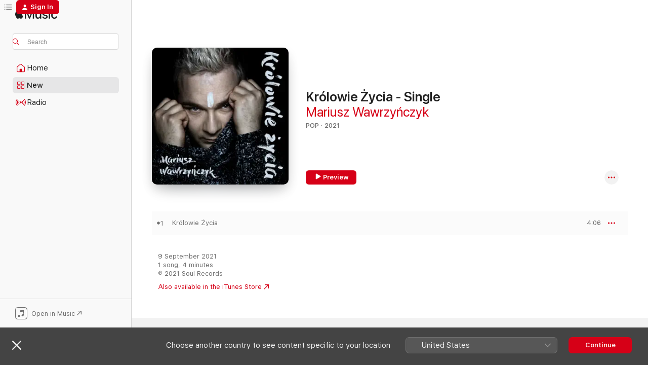

--- FILE ---
content_type: text/html
request_url: https://music.apple.com/pl/album/kr%C3%B3lowie-%C5%BCycia-single/1583540748
body_size: 17834
content:
<!DOCTYPE html>
<html dir="ltr" lang="en-GB">
    <head>
        <!-- prettier-ignore -->
        <meta charset="utf-8">
        <!-- prettier-ignore -->
        <meta http-equiv="X-UA-Compatible" content="IE=edge">
        <!-- prettier-ignore -->
        <meta
            name="viewport"
            content="width=device-width,initial-scale=1,interactive-widget=resizes-content"
        >
        <!-- prettier-ignore -->
        <meta name="applicable-device" content="pc,mobile">
        <!-- prettier-ignore -->
        <meta name="referrer" content="strict-origin">
        <!-- prettier-ignore -->
        <link
            rel="apple-touch-icon"
            sizes="180x180"
            href="/assets/favicon/favicon-180.png"
        >
        <!-- prettier-ignore -->
        <link
            rel="icon"
            type="image/png"
            sizes="32x32"
            href="/assets/favicon/favicon-32.png"
        >
        <!-- prettier-ignore -->
        <link
            rel="icon"
            type="image/png"
            sizes="16x16"
            href="/assets/favicon/favicon-16.png"
        >
        <!-- prettier-ignore -->
        <link
            rel="mask-icon"
            href="/assets/favicon/favicon.svg"
            color="#fa233b"
        >
        <!-- prettier-ignore -->
        <link rel="manifest" href="/manifest.json">

        <title>‎Królowie Życia - Single - Album by Mariusz Wawrzyńczyk - Apple Music</title><!-- HEAD_svelte-1cypuwr_START --><link rel="preconnect" href="//www.apple.com/wss/fonts" crossorigin="anonymous"><link rel="stylesheet" href="//www.apple.com/wss/fonts?families=SF+Pro,v4%7CSF+Pro+Icons,v1&amp;display=swap" type="text/css" referrerpolicy="strict-origin-when-cross-origin"><!-- HEAD_svelte-1cypuwr_END --><!-- HEAD_svelte-eg3hvx_START -->    <meta name="description" content="Listen to Królowie Życia - Single by Mariusz Wawrzyńczyk on Apple Music. 2021. 1 Song. Duration: 4 minutes."> <meta name="keywords" content="listen, Królowie Życia - Single, Mariusz Wawrzyńczyk, music, singles, songs, Pop, streaming music, apple music"> <link rel="canonical" href="https://music.apple.com/pl/album/kr%C3%B3lowie-%C5%BCycia-single/1583540748">   <link rel="alternate" type="application/json+oembed" href="https://music.apple.com/api/oembed?url=https%3A%2F%2Fmusic.apple.com%2Fpl%2Falbum%2Fkr%25C3%25B3lowie-%25C5%25BCycia-single%2F1583540748" title="Królowie Życia - Single by Mariusz Wawrzyńczyk on Apple Music">  <meta name="al:ios:app_store_id" content="1108187390"> <meta name="al:ios:app_name" content="Apple Music"> <meta name="apple:content_id" content="1583540748"> <meta name="apple:title" content="Królowie Życia - Single"> <meta name="apple:description" content="Listen to Królowie Życia - Single by Mariusz Wawrzyńczyk on Apple Music. 2021. 1 Song. Duration: 4 minutes.">   <meta property="og:title" content="Królowie Życia - Single by Mariusz Wawrzyńczyk on Apple Music"> <meta property="og:description" content="Album · 2021 · 1 Song"> <meta property="og:site_name" content="Apple Music - Web Player"> <meta property="og:url" content="https://music.apple.com/pl/album/kr%C3%B3lowie-%C5%BCycia-single/1583540748"> <meta property="og:image" content="https://is1-ssl.mzstatic.com/image/thumb/Music115/v4/80/75/db/8075db56-989e-5f01-b451-cb58d22f689e/0000759982879.jpg/1200x630wp-60.jpg"> <meta property="og:image:secure_url" content="https://is1-ssl.mzstatic.com/image/thumb/Music115/v4/80/75/db/8075db56-989e-5f01-b451-cb58d22f689e/0000759982879.jpg/1200x630wp-60.jpg"> <meta property="og:image:alt" content="Królowie Życia - Single by Mariusz Wawrzyńczyk on Apple Music"> <meta property="og:image:width" content="1200"> <meta property="og:image:height" content="630"> <meta property="og:image:type" content="image/jpg"> <meta property="og:type" content="music.album"> <meta property="og:locale" content="en_GB">  <meta property="music:song_count" content="1"> <meta property="music:song" content="https://music.apple.com/pl/song/kr%C3%B3lowie-%C5%BCycia/1583540750"> <meta property="music:song:preview_url:secure_url" content="https://music.apple.com/pl/song/kr%C3%B3lowie-%C5%BCycia/1583540750"> <meta property="music:song:disc" content="1"> <meta property="music:song:duration" content="PT4M6S"> <meta property="music:song:track" content="1">   <meta property="music:musician" content="https://music.apple.com/pl/artist/mariusz-wawrzy%C5%84czyk/569057729"> <meta property="music:release_date" content="2021-09-09T00:00:00.000Z">   <meta name="twitter:title" content="Królowie Życia - Single by Mariusz Wawrzyńczyk on Apple Music"> <meta name="twitter:description" content="Album · 2021 · 1 Song"> <meta name="twitter:site" content="@AppleMusic"> <meta name="twitter:image" content="https://is1-ssl.mzstatic.com/image/thumb/Music115/v4/80/75/db/8075db56-989e-5f01-b451-cb58d22f689e/0000759982879.jpg/600x600bf-60.jpg"> <meta name="twitter:image:alt" content="Królowie Życia - Single by Mariusz Wawrzyńczyk on Apple Music"> <meta name="twitter:card" content="summary">       <!-- HTML_TAG_START -->
                <script id=schema:music-album type="application/ld+json">
                    {"@context":"http://schema.org","@type":"MusicAlbum","name":"Królowie Życia - Single","description":"Listen to Królowie Życia - Single by Mariusz Wawrzyńczyk on Apple Music. 2021. 1 Song. Duration: 4 minutes.","citation":[],"tracks":[{"@type":"MusicRecording","name":"Królowie Życia","duration":"PT4M6S","url":"https://music.apple.com/pl/song/kr%C3%B3lowie-%C5%BCycia/1583540750","offers":{"@type":"Offer","category":"free","price":0},"audio":{"@type":"AudioObject","potentialAction":{"@type":"ListenAction","expectsAcceptanceOf":{"@type":"Offer","category":"free"},"target":{"@type":"EntryPoint","actionPlatform":"https://music.apple.com/pl/song/kr%C3%B3lowie-%C5%BCycia/1583540750"}},"name":"Królowie Życia","contentUrl":"https://audio-ssl.itunes.apple.com/itunes-assets/AudioPreview125/v4/44/ad/ef/44adef78-2eaa-73e0-06a0-5f41fff062fc/mzaf_1650887622967238122.plus.aac.ep.m4a","duration":"PT4M6S","uploadDate":"2021-09-09","thumbnailUrl":"https://is1-ssl.mzstatic.com/image/thumb/Music115/v4/80/75/db/8075db56-989e-5f01-b451-cb58d22f689e/0000759982879.jpg/1200x630bb.jpg"}}],"workExample":[{"@type":"MusicAlbum","image":"https://is1-ssl.mzstatic.com/image/thumb/Music125/v4/7c/3a/3a/7c3a3af2-fac7-c73f-5e31-85c9a8bc029e/0000424414698.jpg/1200x630bb.jpg","url":"https://music.apple.com/pl/album/zawsze-pod-wiatr/1400424948","name":"Zawsze Pod Wiatr"},{"@type":"MusicAlbum","image":"https://is1-ssl.mzstatic.com/image/thumb/Music126/v4/a4/db/bc/a4dbbc5c-b6ee-3112-d8b4-8707cfdf8158/0000916845603.jpg/1200x630bb.jpg","url":"https://music.apple.com/pl/album/hipnotyzuj-mnie-single/1715691271","name":"Hipnotyzuj Mnie - Single"},{"@type":"MusicAlbum","image":"https://is1-ssl.mzstatic.com/image/thumb/Music125/v4/3b/57/48/3b574848-e2f0-fff0-17ec-32ec6996a8be/0000425154814.jpg/1200x630bb.jpg","url":"https://music.apple.com/pl/album/bia%C5%82a-armia-remix-single/1403878308","name":"Biała armia (Remix) - Single"},{"@type":"MusicAlbum","image":"https://is1-ssl.mzstatic.com/image/thumb/Music118/v4/49/bb/d6/49bbd6e7-3cf9-a9a1-bf8e-d05e8a02fb56/0000415092881.jpg/1200x630bb.jpg","url":"https://music.apple.com/pl/album/to-tylko-chwila-single/1351899857","name":"To Tylko Chwila - Single"},{"@type":"MusicAlbum","image":"https://is1-ssl.mzstatic.com/image/thumb/Music113/v4/67/98/ad/6798adf1-e204-85f3-501e-622bda076739/0000597686335.jpg/1200x630bb.jpg","url":"https://music.apple.com/pl/album/chc%C4%99-ci-powiedzie%C4%87-single/1511011189","name":"Chcę Ci powiedzieć - Single"},{"@type":"MusicAlbum","image":"https://is1-ssl.mzstatic.com/image/thumb/Music112/v4/d4/41/88/d44188d8-5f71-e85b-a434-55330089161e/0000861396946.jpg/1200x630bb.jpg","url":"https://music.apple.com/pl/album/dzie%C5%84-i-noc-single/1656439250","name":"Dzień I Noc - Single"},{"@type":"MusicAlbum","image":"https://is1-ssl.mzstatic.com/image/thumb/Music122/v4/88/a5/93/88a59379-ea9c-317b-46b6-07a887cb958f/0000945524241.jpg/1200x630bb.jpg","url":"https://music.apple.com/pl/album/powiedz-mi-to-w-twarz-single/1732288127","name":"Powiedz mi To W Twarz - Single"},{"@type":"MusicAlbum","image":"https://is1-ssl.mzstatic.com/image/thumb/Music124/v4/92/35/45/92354513-e482-f2df-93c9-49c4b9c2ca80/0000455888505.jpg/1200x630bb.jpg","url":"https://music.apple.com/pl/album/w-%C5%9Bwi%C4%85teczny-czas-single/1447398223","name":"W Świąteczny Czas - Single"},{"@type":"MusicAlbum","image":"https://is1-ssl.mzstatic.com/image/thumb/Music126/v4/af/e0/e9/afe0e95c-3ebd-63ad-c45f-1709d2cc7cb3/0000797619041.jpg/1200x630bb.jpg","url":"https://music.apple.com/pl/album/nie-bud%C5%BA-mnie-single/1609109386","name":"Nie Budź Mnie - Single"},{"@type":"MusicAlbum","image":"https://is1-ssl.mzstatic.com/image/thumb/Music124/v4/80/7e/96/807e9612-24ae-70f4-5ae2-7787521ea9ba/0000700622762.jpg/1200x630bb.jpg","url":"https://music.apple.com/pl/album/czas-single/1548008995","name":"Czas - Single"},{"@type":"MusicAlbum","image":"https://is1-ssl.mzstatic.com/image/thumb/Music122/v4/4d/28/af/4d28aff5-25b3-cb7c-53c2-96e89ee8cf89/0000824854377.jpg/1200x630bb.jpg","url":"https://music.apple.com/pl/album/czasami-warto-single/1629064001","name":"Czasami Warto - Single"},{"@type":"MusicAlbum","image":"https://is1-ssl.mzstatic.com/image/thumb/Music221/v4/46/f9/cb/46f9cbe4-9553-7091-316a-08f2c9d02da1/0001017679104.jpg/1200x630bb.jpg","url":"https://music.apple.com/pl/album/poczu%C4%87-zn%C3%B3w-single/1767667261","name":"Poczuć znów - Single"},{"@type":"MusicAlbum","image":"https://is1-ssl.mzstatic.com/image/thumb/Music211/v4/a1/ec/d6/a1ecd65d-ad27-6312-d873-38d298d15c72/0001111143969.jpg/1200x630bb.jpg","url":"https://music.apple.com/pl/album/kocham-ci%C4%99-tak-single/1861524665","name":"Kocham Cię tak - Single"},{"@type":"MusicAlbum","image":"https://is1-ssl.mzstatic.com/image/thumb/Music221/v4/76/14/38/761438af-fc88-e3d1-3bcd-2b746f093070/0001040811946.jpg/1200x630bb.jpg","url":"https://music.apple.com/pl/album/mariusz-wawrzy%C5%84czyk-w-%C5%9Bwi%C4%85teczny-czas/1780540750","name":"Mariusz Wawrzyńczyk W świąteczny czas"},{"@type":"MusicAlbum","image":"https://is1-ssl.mzstatic.com/image/thumb/Music112/v4/42/1e/b5/421eb58d-a9f8-88dc-3a8e-ecb7cedba480/5063112788445_cover.jpg/1200x630bb.jpg","url":"https://music.apple.com/pl/album/la-fiesta-feat-mariusz-wawrzy%C5%84czyk-mau-hern%C3%A1ndez-remix/1648687348","name":"La Fiesta (feat. Mariusz Wawrzyńczyk) [Mau Hernández Remix] - Single"},{"@type":"MusicRecording","name":"Królowie Życia","duration":"PT4M6S","url":"https://music.apple.com/pl/song/kr%C3%B3lowie-%C5%BCycia/1583540750","offers":{"@type":"Offer","category":"free","price":0},"audio":{"@type":"AudioObject","potentialAction":{"@type":"ListenAction","expectsAcceptanceOf":{"@type":"Offer","category":"free"},"target":{"@type":"EntryPoint","actionPlatform":"https://music.apple.com/pl/song/kr%C3%B3lowie-%C5%BCycia/1583540750"}},"name":"Królowie Życia","contentUrl":"https://audio-ssl.itunes.apple.com/itunes-assets/AudioPreview125/v4/44/ad/ef/44adef78-2eaa-73e0-06a0-5f41fff062fc/mzaf_1650887622967238122.plus.aac.ep.m4a","duration":"PT4M6S","uploadDate":"2021-09-09","thumbnailUrl":"https://is1-ssl.mzstatic.com/image/thumb/Music115/v4/80/75/db/8075db56-989e-5f01-b451-cb58d22f689e/0000759982879.jpg/1200x630bb.jpg"}}],"url":"https://music.apple.com/pl/album/kr%C3%B3lowie-%C5%BCycia-single/1583540748","image":"https://is1-ssl.mzstatic.com/image/thumb/Music115/v4/80/75/db/8075db56-989e-5f01-b451-cb58d22f689e/0000759982879.jpg/1200x630bb.jpg","potentialAction":{"@type":"ListenAction","expectsAcceptanceOf":{"@type":"Offer","category":"free"},"target":{"@type":"EntryPoint","actionPlatform":"https://music.apple.com/pl/album/kr%C3%B3lowie-%C5%BCycia-single/1583540748"}},"genre":["Pop","Music"],"datePublished":"2021-09-09","byArtist":[{"@type":"MusicGroup","url":"https://music.apple.com/pl/artist/mariusz-wawrzy%C5%84czyk/569057729","name":"Mariusz Wawrzyńczyk"}]}
                </script>
                <!-- HTML_TAG_END -->    <!-- HEAD_svelte-eg3hvx_END -->
      <script type="module" crossorigin src="/assets/index~90a29058ba.js"></script>
      <link rel="stylesheet" href="/assets/index~fbf29d0525.css">
      <script type="module">import.meta.url;import("_").catch(()=>1);async function* g(){};window.__vite_is_modern_browser=true;</script>
      <script type="module">!function(){if(window.__vite_is_modern_browser)return;console.warn("vite: loading legacy chunks, syntax error above and the same error below should be ignored");var e=document.getElementById("vite-legacy-polyfill"),n=document.createElement("script");n.src=e.src,n.onload=function(){System.import(document.getElementById('vite-legacy-entry').getAttribute('data-src'))},document.body.appendChild(n)}();</script>
    </head>
    <body>
        
        <script
            async
            src="/includes/js-cdn/musickit/v3/amp/musickit.js"
        ></script>
        <script
            type="module"
            async
            src="/includes/js-cdn/musickit/v3/components/musickit-components/musickit-components.esm.js"
        ></script>
        <script
            nomodule
            async
            src="/includes/js-cdn/musickit/v3/components/musickit-components/musickit-components.js"
        ></script>
        <svg style="display: none" xmlns="http://www.w3.org/2000/svg">
            <symbol id="play-circle-fill" viewBox="0 0 60 60">
                <path
                    class="icon-circle-fill__circle"
                    fill="var(--iconCircleFillBG, transparent)"
                    d="M30 60c16.411 0 30-13.617 30-30C60 13.588 46.382 0 29.971 0 13.588 0 .001 13.588.001 30c0 16.383 13.617 30 30 30Z"
                />
                <path
                    fill="var(--iconFillArrow, var(--keyColor, black))"
                    d="M24.411 41.853c-1.41.853-3.028.177-3.028-1.294V19.47c0-1.44 1.735-2.058 3.028-1.294l17.265 10.235a1.89 1.89 0 0 1 0 3.265L24.411 41.853Z"
                />
            </symbol>
        </svg>
        <div class="body-container">
              <div class="app-container svelte-t3vj1e" data-testid="app-container">   <div class="header svelte-rjjbqs" data-testid="header"><nav data-testid="navigation" class="navigation svelte-13li0vp"><div class="navigation__header svelte-13li0vp"><div data-testid="logo" class="logo svelte-1o7dz8w"> <a aria-label="Apple Music" role="img" href="https://music.apple.com/pl/home" class="svelte-1o7dz8w"><svg height="20" viewBox="0 0 83 20" width="83" xmlns="http://www.w3.org/2000/svg" class="logo" aria-hidden="true"><path d="M34.752 19.746V6.243h-.088l-5.433 13.503h-2.074L21.711 6.243h-.087v13.503h-2.548V1.399h3.235l5.833 14.621h.1l5.82-14.62h3.248v18.347h-2.56zm16.649 0h-2.586v-2.263h-.062c-.725 1.602-2.061 2.504-4.072 2.504-2.86 0-4.61-1.894-4.61-4.958V6.37h2.698v8.125c0 2.034.95 3.127 2.81 3.127 1.95 0 3.124-1.373 3.124-3.458V6.37H51.4v13.376zm7.394-13.618c3.06 0 5.046 1.73 5.134 4.196h-2.536c-.15-1.296-1.087-2.11-2.598-2.11-1.462 0-2.436.724-2.436 1.793 0 .839.6 1.41 2.023 1.741l2.136.496c2.686.636 3.71 1.704 3.71 3.636 0 2.442-2.236 4.12-5.333 4.12-3.285 0-5.26-1.64-5.509-4.183h2.673c.25 1.398 1.187 2.085 2.836 2.085 1.623 0 2.623-.687 2.623-1.78 0-.865-.487-1.373-1.924-1.704l-2.136-.508c-2.498-.585-3.735-1.806-3.735-3.75 0-2.391 2.049-4.032 5.072-4.032zM66.1 2.836c0-.878.7-1.577 1.561-1.577.862 0 1.55.7 1.55 1.577 0 .864-.688 1.576-1.55 1.576a1.573 1.573 0 0 1-1.56-1.576zm.212 3.534h2.698v13.376h-2.698zm14.089 4.603c-.275-1.424-1.324-2.556-3.085-2.556-2.086 0-3.46 1.767-3.46 4.64 0 2.938 1.386 4.642 3.485 4.642 1.66 0 2.748-.928 3.06-2.48H83C82.713 18.067 80.477 20 77.317 20c-3.76 0-6.208-2.62-6.208-6.942 0-4.247 2.448-6.93 6.183-6.93 3.385 0 5.446 2.213 5.683 4.845h-2.573zM10.824 3.189c-.698.834-1.805 1.496-2.913 1.398-.145-1.128.41-2.33 1.036-3.065C9.644.662 10.848.05 11.835 0c.121 1.178-.336 2.33-1.01 3.19zm.999 1.619c.624.049 2.425.244 3.578 1.98-.096.074-2.137 1.272-2.113 3.79.024 3.01 2.593 4.012 2.617 4.037-.024.074-.407 1.419-1.344 2.812-.817 1.224-1.657 2.422-3.002 2.447-1.297.024-1.73-.783-3.218-.783-1.489 0-1.97.758-3.194.807-1.297.048-2.28-1.297-3.097-2.52C.368 14.908-.904 10.408.825 7.375c.84-1.516 2.377-2.47 4.034-2.495 1.273-.023 2.45.857 3.218.857.769 0 2.137-1.027 3.746-.93z"></path></svg></a>   </div> <div class="search-input-wrapper svelte-nrtdem" data-testid="search-input"><div data-testid="amp-search-input" aria-controls="search-suggestions" aria-expanded="false" aria-haspopup="listbox" aria-owns="search-suggestions" class="search-input-container svelte-rg26q6" tabindex="-1" role=""><div class="flex-container svelte-rg26q6"><form id="search-input-form" class="svelte-rg26q6"><svg height="16" width="16" viewBox="0 0 16 16" class="search-svg" aria-hidden="true"><path d="M11.87 10.835c.018.015.035.03.051.047l3.864 3.863a.735.735 0 1 1-1.04 1.04l-3.863-3.864a.744.744 0 0 1-.047-.051 6.667 6.667 0 1 1 1.035-1.035zM6.667 12a5.333 5.333 0 1 0 0-10.667 5.333 5.333 0 0 0 0 10.667z"></path></svg> <input aria-autocomplete="list" aria-multiline="false" aria-controls="search-suggestions" placeholder="Search" spellcheck="false" autocomplete="off" autocorrect="off" autocapitalize="off" type="text" inputmode="search" class="search-input__text-field svelte-rg26q6" data-testid="search-input__text-field"></form> </div> <div data-testid="search-scope-bar"></div>   </div> </div></div> <div data-testid="navigation-content" class="navigation__content svelte-13li0vp" id="navigation" aria-hidden="false"><div class="navigation__scrollable-container svelte-13li0vp"><div data-testid="navigation-items-primary" class="navigation-items navigation-items--primary svelte-ng61m8"> <ul class="navigation-items__list svelte-ng61m8">  <li class="navigation-item navigation-item__home svelte-1a5yt87" aria-selected="false" data-testid="navigation-item"> <a href="https://music.apple.com/pl/home" class="navigation-item__link svelte-1a5yt87" role="button" data-testid="home" aria-pressed="false"><div class="navigation-item__content svelte-zhx7t9"> <span class="navigation-item__icon svelte-zhx7t9"> <svg width="24" height="24" viewBox="0 0 24 24" xmlns="http://www.w3.org/2000/svg" aria-hidden="true"><path d="M5.93 20.16a1.94 1.94 0 0 1-1.43-.502c-.334-.335-.502-.794-.502-1.393v-7.142c0-.362.062-.688.177-.953.123-.264.326-.529.6-.75l6.145-5.157c.176-.141.344-.247.52-.318.176-.07.362-.105.564-.105.194 0 .388.035.565.105.176.07.352.177.52.318l6.146 5.158c.273.23.467.476.59.75.124.264.177.59.177.96v7.134c0 .59-.159 1.058-.503 1.393-.335.335-.811.503-1.428.503H5.929Zm12.14-1.172c.221 0 .406-.07.547-.212a.688.688 0 0 0 .22-.511v-7.142c0-.177-.026-.344-.087-.459a.97.97 0 0 0-.265-.353l-6.154-5.149a.756.756 0 0 0-.177-.115.37.37 0 0 0-.15-.035.37.37 0 0 0-.158.035l-.177.115-6.145 5.15a.982.982 0 0 0-.274.352 1.13 1.13 0 0 0-.088.468v7.133c0 .203.08.379.23.511a.744.744 0 0 0 .546.212h12.133Zm-8.323-4.7c0-.176.062-.326.177-.432a.6.6 0 0 1 .423-.159h3.315c.176 0 .326.053.432.16s.159.255.159.431v4.973H9.756v-4.973Z"></path></svg> </span> <span class="navigation-item__label svelte-zhx7t9"> Home </span> </div></a>  </li>  <li class="navigation-item navigation-item__new svelte-1a5yt87" aria-selected="false" data-testid="navigation-item"> <a href="https://music.apple.com/pl/new" class="navigation-item__link svelte-1a5yt87" role="button" data-testid="new" aria-pressed="false"><div class="navigation-item__content svelte-zhx7t9"> <span class="navigation-item__icon svelte-zhx7t9"> <svg height="24" viewBox="0 0 24 24" width="24" aria-hidden="true"><path d="M9.92 11.354c.966 0 1.453-.487 1.453-1.49v-3.4c0-1.004-.487-1.483-1.453-1.483H6.452C5.487 4.981 5 5.46 5 6.464v3.4c0 1.003.487 1.49 1.452 1.49zm7.628 0c.965 0 1.452-.487 1.452-1.49v-3.4c0-1.004-.487-1.483-1.452-1.483h-3.46c-.974 0-1.46.479-1.46 1.483v3.4c0 1.003.486 1.49 1.46 1.49zm-7.65-1.073h-3.43c-.266 0-.396-.137-.396-.418v-3.4c0-.273.13-.41.396-.41h3.43c.265 0 .402.137.402.41v3.4c0 .281-.137.418-.403.418zm7.634 0h-3.43c-.273 0-.402-.137-.402-.418v-3.4c0-.273.129-.41.403-.41h3.43c.265 0 .395.137.395.41v3.4c0 .281-.13.418-.396.418zm-7.612 8.7c.966 0 1.453-.48 1.453-1.483v-3.407c0-.996-.487-1.483-1.453-1.483H6.452c-.965 0-1.452.487-1.452 1.483v3.407c0 1.004.487 1.483 1.452 1.483zm7.628 0c.965 0 1.452-.48 1.452-1.483v-3.407c0-.996-.487-1.483-1.452-1.483h-3.46c-.974 0-1.46.487-1.46 1.483v3.407c0 1.004.486 1.483 1.46 1.483zm-7.65-1.072h-3.43c-.266 0-.396-.137-.396-.41v-3.4c0-.282.13-.418.396-.418h3.43c.265 0 .402.136.402.418v3.4c0 .273-.137.41-.403.41zm7.634 0h-3.43c-.273 0-.402-.137-.402-.41v-3.4c0-.282.129-.418.403-.418h3.43c.265 0 .395.136.395.418v3.4c0 .273-.13.41-.396.41z" fill-opacity=".95"></path></svg> </span> <span class="navigation-item__label svelte-zhx7t9"> New </span> </div></a>  </li>  <li class="navigation-item navigation-item__radio svelte-1a5yt87" aria-selected="false" data-testid="navigation-item"> <a href="https://music.apple.com/pl/radio" class="navigation-item__link svelte-1a5yt87" role="button" data-testid="radio" aria-pressed="false"><div class="navigation-item__content svelte-zhx7t9"> <span class="navigation-item__icon svelte-zhx7t9"> <svg width="24" height="24" viewBox="0 0 24 24" xmlns="http://www.w3.org/2000/svg" aria-hidden="true"><path d="M19.359 18.57C21.033 16.818 22 14.461 22 11.89s-.967-4.93-2.641-6.68c-.276-.292-.653-.26-.868-.023-.222.246-.176.591.085.868 1.466 1.535 2.272 3.593 2.272 5.835 0 2.241-.806 4.3-2.272 5.835-.261.268-.307.621-.085.86.215.245.592.276.868-.016zm-13.85.014c.222-.238.176-.59-.085-.86-1.474-1.535-2.272-3.593-2.272-5.834 0-2.242.798-4.3 2.272-5.835.261-.277.307-.622.085-.868-.215-.238-.592-.269-.868.023C2.967 6.96 2 9.318 2 11.89s.967 4.929 2.641 6.68c.276.29.653.26.868.014zm1.957-1.873c.223-.253.162-.583-.1-.867-.951-1.068-1.473-2.45-1.473-3.954 0-1.505.522-2.887 1.474-3.954.26-.284.322-.614.1-.876-.23-.26-.622-.26-.891.039-1.175 1.274-1.827 2.963-1.827 4.79 0 1.82.652 3.517 1.827 4.784.269.3.66.307.89.038zm9.958-.038c1.175-1.267 1.827-2.964 1.827-4.783 0-1.828-.652-3.517-1.827-4.791-.269-.3-.66-.3-.89-.039-.23.262-.162.592.092.876.96 1.067 1.481 2.449 1.481 3.954 0 1.504-.522 2.886-1.481 3.954-.254.284-.323.614-.092.867.23.269.621.261.89-.038zm-8.061-1.966c.23-.26.13-.568-.092-.883-.415-.522-.63-1.197-.63-1.934 0-.737.215-1.413.63-1.943.222-.307.322-.614.092-.875s-.653-.261-.906.054a4.385 4.385 0 0 0-.968 2.764 4.38 4.38 0 0 0 .968 2.756c.253.322.675.322.906.061zm6.18-.061a4.38 4.38 0 0 0 .968-2.756 4.385 4.385 0 0 0-.968-2.764c-.253-.315-.675-.315-.906-.054-.23.261-.138.568.092.875.415.53.63 1.206.63 1.943 0 .737-.215 1.412-.63 1.934-.23.315-.322.622-.092.883s.653.261.906-.061zm-3.547-.967c.96 0 1.789-.814 1.789-1.797s-.83-1.789-1.789-1.789c-.96 0-1.781.806-1.781 1.789 0 .983.821 1.797 1.781 1.797z"></path></svg> </span> <span class="navigation-item__label svelte-zhx7t9"> Radio </span> </div></a>  </li>  <li class="navigation-item navigation-item__search svelte-1a5yt87" aria-selected="false" data-testid="navigation-item"> <a href="https://music.apple.com/pl/search" class="navigation-item__link svelte-1a5yt87" role="button" data-testid="search" aria-pressed="false"><div class="navigation-item__content svelte-zhx7t9"> <span class="navigation-item__icon svelte-zhx7t9"> <svg height="24" viewBox="0 0 24 24" width="24" aria-hidden="true"><path d="M17.979 18.553c.476 0 .813-.366.813-.835a.807.807 0 0 0-.235-.586l-3.45-3.457a5.61 5.61 0 0 0 1.158-3.413c0-3.098-2.535-5.633-5.633-5.633C7.542 4.63 5 7.156 5 10.262c0 3.098 2.534 5.632 5.632 5.632a5.614 5.614 0 0 0 3.274-1.055l3.472 3.472a.835.835 0 0 0 .6.242zm-7.347-3.875c-2.417 0-4.416-2-4.416-4.416 0-2.417 2-4.417 4.416-4.417 2.417 0 4.417 2 4.417 4.417s-2 4.416-4.417 4.416z" fill-opacity=".95"></path></svg> </span> <span class="navigation-item__label svelte-zhx7t9"> Search </span> </div></a>  </li></ul> </div>   </div> <div class="navigation__native-cta"><div slot="native-cta"><div data-testid="native-cta" class="native-cta svelte-1t4vswz  native-cta--authenticated"><button class="native-cta__button svelte-1t4vswz" data-testid="native-cta-button"><span class="native-cta__app-icon svelte-1t4vswz"><svg width="24" height="24" xmlns="http://www.w3.org/2000/svg" xml:space="preserve" style="fill-rule:evenodd;clip-rule:evenodd;stroke-linejoin:round;stroke-miterlimit:2" viewBox="0 0 24 24" slot="app-icon" aria-hidden="true"><path d="M22.567 1.496C21.448.393 19.956.045 17.293.045H6.566c-2.508 0-4.028.376-5.12 1.465C.344 2.601 0 4.09 0 6.611v10.727c0 2.695.33 4.18 1.432 5.257 1.106 1.103 2.595 1.45 5.275 1.45h10.586c2.663 0 4.169-.347 5.274-1.45C23.656 21.504 24 20.033 24 17.338V6.752c0-2.694-.344-4.179-1.433-5.256Zm.411 4.9v11.299c0 1.898-.338 3.286-1.188 4.137-.851.864-2.256 1.191-4.141 1.191H6.35c-1.884 0-3.303-.341-4.154-1.191-.85-.851-1.174-2.239-1.174-4.137V6.54c0-2.014.324-3.445 1.16-4.295.851-.864 2.312-1.177 4.313-1.177h11.154c1.885 0 3.29.341 4.141 1.191.864.85 1.188 2.239 1.188 4.137Z" style="fill-rule:nonzero"></path><path d="M7.413 19.255c.987 0 2.48-.728 2.48-2.672v-6.385c0-.35.063-.428.378-.494l5.298-1.095c.351-.067.534.025.534.333l.035 4.286c0 .337-.182.586-.53.652l-1.014.228c-1.361.3-2.007.923-2.007 1.937 0 1.017.79 1.748 1.926 1.748.986 0 2.444-.679 2.444-2.64V5.654c0-.636-.279-.821-1.016-.66L9.646 6.298c-.448.091-.674.329-.674.699l.035 7.697c0 .336-.148.546-.446.613l-1.067.21c-1.329.266-1.986.93-1.986 1.993 0 1.017.786 1.745 1.905 1.745Z" style="fill-rule:nonzero"></path></svg></span> <span class="native-cta__label svelte-1t4vswz">Open in Music</span> <span class="native-cta__arrow svelte-1t4vswz"><svg height="16" width="16" viewBox="0 0 16 16" class="native-cta-action" aria-hidden="true"><path d="M1.559 16 13.795 3.764v8.962H16V0H3.274v2.205h8.962L0 14.441 1.559 16z"></path></svg></span></button> </div>  </div></div></div> </nav> </div>  <div class="player-bar player-bar__floating-player svelte-1rr9v04" data-testid="player-bar" aria-label="Music controls" aria-hidden="false">   </div>   <div id="scrollable-page" class="scrollable-page svelte-mt0bfj" data-main-content data-testid="main-section" aria-hidden="false"><main data-testid="main" class="svelte-bzjlhs"><div class="content-container svelte-bzjlhs" data-testid="content-container"><div class="search-input-wrapper svelte-nrtdem" data-testid="search-input"><div data-testid="amp-search-input" aria-controls="search-suggestions" aria-expanded="false" aria-haspopup="listbox" aria-owns="search-suggestions" class="search-input-container svelte-rg26q6" tabindex="-1" role=""><div class="flex-container svelte-rg26q6"><form id="search-input-form" class="svelte-rg26q6"><svg height="16" width="16" viewBox="0 0 16 16" class="search-svg" aria-hidden="true"><path d="M11.87 10.835c.018.015.035.03.051.047l3.864 3.863a.735.735 0 1 1-1.04 1.04l-3.863-3.864a.744.744 0 0 1-.047-.051 6.667 6.667 0 1 1 1.035-1.035zM6.667 12a5.333 5.333 0 1 0 0-10.667 5.333 5.333 0 0 0 0 10.667z"></path></svg> <input value="" aria-autocomplete="list" aria-multiline="false" aria-controls="search-suggestions" placeholder="Search" spellcheck="false" autocomplete="off" autocorrect="off" autocapitalize="off" type="text" inputmode="search" class="search-input__text-field svelte-rg26q6" data-testid="search-input__text-field"></form> </div> <div data-testid="search-scope-bar"> </div>   </div> </div>      <div class="section svelte-wa5vzl" data-testid="section-container" aria-label="Featured"> <div class="section-content svelte-wa5vzl" data-testid="section-content">  <div class="container-detail-header svelte-rknnd2 container-detail-header--no-description" data-testid="container-detail-header"><div slot="artwork"><div class="artwork__radiosity svelte-1agpw2h"> <div data-testid="artwork-component" class="artwork-component artwork-component--aspect-ratio artwork-component--orientation-square svelte-g1i36u        artwork-component--has-borders" style="
            --artwork-bg-color: #000000;
            --aspect-ratio: 1;
            --placeholder-bg-color: #000000;
       ">   <picture class="svelte-g1i36u"><source sizes=" (max-width:1319px) 296px,(min-width:1320px) and (max-width:1679px) 316px,316px" srcset="https://is1-ssl.mzstatic.com/image/thumb/Music115/v4/80/75/db/8075db56-989e-5f01-b451-cb58d22f689e/0000759982879.jpg/296x296bb.webp 296w,https://is1-ssl.mzstatic.com/image/thumb/Music115/v4/80/75/db/8075db56-989e-5f01-b451-cb58d22f689e/0000759982879.jpg/316x316bb.webp 316w,https://is1-ssl.mzstatic.com/image/thumb/Music115/v4/80/75/db/8075db56-989e-5f01-b451-cb58d22f689e/0000759982879.jpg/592x592bb.webp 592w,https://is1-ssl.mzstatic.com/image/thumb/Music115/v4/80/75/db/8075db56-989e-5f01-b451-cb58d22f689e/0000759982879.jpg/632x632bb.webp 632w" type="image/webp"> <source sizes=" (max-width:1319px) 296px,(min-width:1320px) and (max-width:1679px) 316px,316px" srcset="https://is1-ssl.mzstatic.com/image/thumb/Music115/v4/80/75/db/8075db56-989e-5f01-b451-cb58d22f689e/0000759982879.jpg/296x296bb-60.jpg 296w,https://is1-ssl.mzstatic.com/image/thumb/Music115/v4/80/75/db/8075db56-989e-5f01-b451-cb58d22f689e/0000759982879.jpg/316x316bb-60.jpg 316w,https://is1-ssl.mzstatic.com/image/thumb/Music115/v4/80/75/db/8075db56-989e-5f01-b451-cb58d22f689e/0000759982879.jpg/592x592bb-60.jpg 592w,https://is1-ssl.mzstatic.com/image/thumb/Music115/v4/80/75/db/8075db56-989e-5f01-b451-cb58d22f689e/0000759982879.jpg/632x632bb-60.jpg 632w" type="image/jpeg"> <img alt="" class="artwork-component__contents artwork-component__image svelte-g1i36u" loading="lazy" src="/assets/artwork/1x1.gif" role="presentation" decoding="async" width="316" height="316" fetchpriority="auto" style="opacity: 1;"></picture> </div></div> <div data-testid="artwork-component" class="artwork-component artwork-component--aspect-ratio artwork-component--orientation-square svelte-g1i36u        artwork-component--has-borders" style="
            --artwork-bg-color: #000000;
            --aspect-ratio: 1;
            --placeholder-bg-color: #000000;
       ">   <picture class="svelte-g1i36u"><source sizes=" (max-width:1319px) 296px,(min-width:1320px) and (max-width:1679px) 316px,316px" srcset="https://is1-ssl.mzstatic.com/image/thumb/Music115/v4/80/75/db/8075db56-989e-5f01-b451-cb58d22f689e/0000759982879.jpg/296x296bb.webp 296w,https://is1-ssl.mzstatic.com/image/thumb/Music115/v4/80/75/db/8075db56-989e-5f01-b451-cb58d22f689e/0000759982879.jpg/316x316bb.webp 316w,https://is1-ssl.mzstatic.com/image/thumb/Music115/v4/80/75/db/8075db56-989e-5f01-b451-cb58d22f689e/0000759982879.jpg/592x592bb.webp 592w,https://is1-ssl.mzstatic.com/image/thumb/Music115/v4/80/75/db/8075db56-989e-5f01-b451-cb58d22f689e/0000759982879.jpg/632x632bb.webp 632w" type="image/webp"> <source sizes=" (max-width:1319px) 296px,(min-width:1320px) and (max-width:1679px) 316px,316px" srcset="https://is1-ssl.mzstatic.com/image/thumb/Music115/v4/80/75/db/8075db56-989e-5f01-b451-cb58d22f689e/0000759982879.jpg/296x296bb-60.jpg 296w,https://is1-ssl.mzstatic.com/image/thumb/Music115/v4/80/75/db/8075db56-989e-5f01-b451-cb58d22f689e/0000759982879.jpg/316x316bb-60.jpg 316w,https://is1-ssl.mzstatic.com/image/thumb/Music115/v4/80/75/db/8075db56-989e-5f01-b451-cb58d22f689e/0000759982879.jpg/592x592bb-60.jpg 592w,https://is1-ssl.mzstatic.com/image/thumb/Music115/v4/80/75/db/8075db56-989e-5f01-b451-cb58d22f689e/0000759982879.jpg/632x632bb-60.jpg 632w" type="image/jpeg"> <img alt="Królowie Życia - Single" class="artwork-component__contents artwork-component__image svelte-g1i36u" loading="lazy" src="/assets/artwork/1x1.gif" role="presentation" decoding="async" width="316" height="316" fetchpriority="auto" style="opacity: 1;"></picture> </div></div> <div class="headings svelte-rknnd2"> <h1 class="headings__title svelte-rknnd2" data-testid="non-editable-product-title"><span dir="auto">Królowie Życia - Single</span> <span class="headings__badges svelte-rknnd2">   </span></h1> <div class="headings__subtitles svelte-rknnd2" data-testid="product-subtitles"> <a data-testid="click-action" class="click-action svelte-c0t0j2" href="https://music.apple.com/pl/artist/mariusz-wawrzy%C5%84czyk/569057729">Mariusz Wawrzyńczyk</a> </div> <div class="headings__tertiary-titles"> </div> <div class="headings__metadata-bottom svelte-rknnd2">POP · 2021 </div></div>  <div class="primary-actions svelte-rknnd2"><div class="primary-actions__button primary-actions__button--play svelte-rknnd2"><div data-testid="button-action" class="button svelte-rka6wn primary"><button data-testid="click-action" class="click-action svelte-c0t0j2" aria-label="" ><span class="icon svelte-rka6wn" data-testid="play-icon"><svg height="16" viewBox="0 0 16 16" width="16"><path d="m4.4 15.14 10.386-6.096c.842-.459.794-1.64 0-2.097L4.401.85c-.87-.53-2-.12-2 .82v12.625c0 .966 1.06 1.4 2 .844z"></path></svg></span>  Preview</button> </div> </div> <div class="primary-actions__button primary-actions__button--shuffle svelte-rknnd2"> </div></div> <div class="secondary-actions svelte-rknnd2"><div class="secondary-actions svelte-1agpw2h" slot="secondary-actions">  <div class="cloud-buttons svelte-u0auos" data-testid="cloud-buttons">  <amp-contextual-menu-button config="[object Object]" class="svelte-dj0bcp"> <span aria-label="MORE" class="more-button svelte-dj0bcp more-button--platter" data-testid="more-button" slot="trigger-content"><svg width="28" height="28" viewBox="0 0 28 28" class="glyph" xmlns="http://www.w3.org/2000/svg"><circle fill="var(--iconCircleFill, transparent)" cx="14" cy="14" r="14"></circle><path fill="var(--iconEllipsisFill, white)" d="M10.105 14c0-.87-.687-1.55-1.564-1.55-.862 0-1.557.695-1.557 1.55 0 .848.695 1.55 1.557 1.55.855 0 1.564-.702 1.564-1.55zm5.437 0c0-.87-.68-1.55-1.542-1.55A1.55 1.55 0 0012.45 14c0 .848.695 1.55 1.55 1.55.848 0 1.542-.702 1.542-1.55zm5.474 0c0-.87-.687-1.55-1.557-1.55-.87 0-1.564.695-1.564 1.55 0 .848.694 1.55 1.564 1.55.848 0 1.557-.702 1.557-1.55z"></path></svg></span> </amp-contextual-menu-button></div></div></div></div> </div>   </div><div class="section svelte-wa5vzl" data-testid="section-container"> <div class="section-content svelte-wa5vzl" data-testid="section-content">  <div class="placeholder-table svelte-wa5vzl"> <div><div class="placeholder-row svelte-wa5vzl placeholder-row--even placeholder-row--album"></div></div></div> </div>   </div><div class="section svelte-wa5vzl" data-testid="section-container"> <div class="section-content svelte-wa5vzl" data-testid="section-content"> <div class="tracklist-footer svelte-1tm9k9g tracklist-footer--album" data-testid="tracklist-footer"><div class="footer-body svelte-1tm9k9g"><p class="description svelte-1tm9k9g" data-testid="tracklist-footer-description">9 September 2021
1 song, 4 minutes
℗ 2021 Soul Records</p>  <div class="tracklist-footer__native-cta-wrapper svelte-1tm9k9g"><div class="button svelte-5myedz       button--text-button" data-testid="button-base-wrapper"><button data-testid="button-base" aria-label="Also available in the iTunes Store" type="button"  class="svelte-5myedz link"> Also available in the iTunes Store <svg height="16" width="16" viewBox="0 0 16 16" class="web-to-native__action" aria-hidden="true" data-testid="cta-button-arrow-icon"><path d="M1.559 16 13.795 3.764v8.962H16V0H3.274v2.205h8.962L0 14.441 1.559 16z"></path></svg> </button> </div></div></div> <div class="tracklist-footer__friends svelte-1tm9k9g"> </div></div></div>   </div><div class="section svelte-wa5vzl      section--alternate" data-testid="section-container"> <div class="section-content svelte-wa5vzl" data-testid="section-content"> <div class="spacer-wrapper svelte-14fis98"></div></div>   </div><div class="section svelte-wa5vzl      section--alternate" data-testid="section-container" aria-label="More by Mariusz Wawrzyńczyk"> <div class="section-content svelte-wa5vzl" data-testid="section-content"><div class="header svelte-fr9z27">  <div class="header-title-wrapper svelte-fr9z27">    <h2 class="title svelte-fr9z27 title-link" data-testid="header-title"><button type="button" class="title__button svelte-fr9z27" role="link" tabindex="0"><span class="dir-wrapper" dir="auto">More by Mariusz Wawrzyńczyk</span> <svg class="chevron" xmlns="http://www.w3.org/2000/svg" viewBox="0 0 64 64" aria-hidden="true"><path d="M19.817 61.863c1.48 0 2.672-.515 3.702-1.546l24.243-23.63c1.352-1.385 1.996-2.737 2.028-4.443 0-1.674-.644-3.09-2.028-4.443L23.519 4.138c-1.03-.998-2.253-1.513-3.702-1.513-2.994 0-5.409 2.382-5.409 5.344 0 1.481.612 2.833 1.739 3.96l20.99 20.347-20.99 20.283c-1.127 1.126-1.739 2.478-1.739 3.96 0 2.93 2.415 5.344 5.409 5.344Z"></path></svg></button></h2> </div>   </div>   <div class="svelte-1dd7dqt shelf"><section data-testid="shelf-component" class="shelf-grid shelf-grid--onhover svelte-12rmzef" style="
            --grid-max-content-xsmall: 144px; --grid-column-gap-xsmall: 10px; --grid-row-gap-xsmall: 24px; --grid-small: 4; --grid-column-gap-small: 20px; --grid-row-gap-small: 24px; --grid-medium: 5; --grid-column-gap-medium: 20px; --grid-row-gap-medium: 24px; --grid-large: 6; --grid-column-gap-large: 20px; --grid-row-gap-large: 24px; --grid-xlarge: 6; --grid-column-gap-xlarge: 20px; --grid-row-gap-xlarge: 24px;
            --grid-type: G;
            --grid-rows: 1;
            --standard-lockup-shadow-offset: 15px;
            
        "> <div class="shelf-grid__body svelte-12rmzef" data-testid="shelf-body">   <button disabled aria-label="Previous Page" type="button" class="shelf-grid-nav__arrow shelf-grid-nav__arrow--left svelte-1xmivhv" data-testid="shelf-button-left" style="--offset: 
                        calc(25px * -1);
                    ;"><svg viewBox="0 0 9 31" xmlns="http://www.w3.org/2000/svg"><path d="M5.275 29.46a1.61 1.61 0 0 0 1.456 1.077c1.018 0 1.772-.737 1.772-1.737 0-.526-.277-1.186-.449-1.62l-4.68-11.912L8.05 3.363c.172-.442.45-1.116.45-1.625A1.702 1.702 0 0 0 6.728.002a1.603 1.603 0 0 0-1.456 1.09L.675 12.774c-.301.775-.677 1.744-.677 2.495 0 .754.376 1.705.677 2.498L5.272 29.46Z"></path></svg></button> <ul slot="shelf-content" class="shelf-grid__list shelf-grid__list--grid-type-G shelf-grid__list--grid-rows-1 svelte-12rmzef" role="list" tabindex="-1" data-testid="shelf-item-list">   <li class="shelf-grid__list-item svelte-12rmzef" data-test-id="shelf-grid-list-item-0" data-index="0" aria-hidden="true"><div class="svelte-12rmzef"><div class="square-lockup-wrapper" data-testid="square-lockup-wrapper">  <div class="product-lockup svelte-1f6kfjm" aria-label="Zawsze Pod Wiatr, 2018" data-testid="product-lockup"><div class="product-lockup__artwork svelte-1f6kfjm has-controls" aria-hidden="false"> <div data-testid="artwork-component" class="artwork-component artwork-component--aspect-ratio artwork-component--orientation-square svelte-g1i36u    artwork-component--fullwidth    artwork-component--has-borders" style="
            --artwork-bg-color: #181818;
            --aspect-ratio: 1;
            --placeholder-bg-color: #181818;
       ">   <picture class="svelte-g1i36u"><source sizes=" (max-width:1319px) 296px,(min-width:1320px) and (max-width:1679px) 316px,316px" srcset="https://is1-ssl.mzstatic.com/image/thumb/Music125/v4/7c/3a/3a/7c3a3af2-fac7-c73f-5e31-85c9a8bc029e/0000424414698.jpg/296x296bf.webp 296w,https://is1-ssl.mzstatic.com/image/thumb/Music125/v4/7c/3a/3a/7c3a3af2-fac7-c73f-5e31-85c9a8bc029e/0000424414698.jpg/316x316bf.webp 316w,https://is1-ssl.mzstatic.com/image/thumb/Music125/v4/7c/3a/3a/7c3a3af2-fac7-c73f-5e31-85c9a8bc029e/0000424414698.jpg/592x592bf.webp 592w,https://is1-ssl.mzstatic.com/image/thumb/Music125/v4/7c/3a/3a/7c3a3af2-fac7-c73f-5e31-85c9a8bc029e/0000424414698.jpg/632x632bf.webp 632w" type="image/webp"> <source sizes=" (max-width:1319px) 296px,(min-width:1320px) and (max-width:1679px) 316px,316px" srcset="https://is1-ssl.mzstatic.com/image/thumb/Music125/v4/7c/3a/3a/7c3a3af2-fac7-c73f-5e31-85c9a8bc029e/0000424414698.jpg/296x296bf-60.jpg 296w,https://is1-ssl.mzstatic.com/image/thumb/Music125/v4/7c/3a/3a/7c3a3af2-fac7-c73f-5e31-85c9a8bc029e/0000424414698.jpg/316x316bf-60.jpg 316w,https://is1-ssl.mzstatic.com/image/thumb/Music125/v4/7c/3a/3a/7c3a3af2-fac7-c73f-5e31-85c9a8bc029e/0000424414698.jpg/592x592bf-60.jpg 592w,https://is1-ssl.mzstatic.com/image/thumb/Music125/v4/7c/3a/3a/7c3a3af2-fac7-c73f-5e31-85c9a8bc029e/0000424414698.jpg/632x632bf-60.jpg 632w" type="image/jpeg"> <img alt="Zawsze Pod Wiatr" class="artwork-component__contents artwork-component__image svelte-g1i36u" loading="lazy" src="/assets/artwork/1x1.gif" role="presentation" decoding="async" width="316" height="316" fetchpriority="auto" style="opacity: 1;"></picture> </div> <div class="square-lockup__social svelte-152pqr7" slot="artwork-metadata-overlay"></div> <div data-testid="lockup-control" class="product-lockup__controls svelte-1f6kfjm"><a class="product-lockup__link svelte-1f6kfjm" data-testid="product-lockup-link" aria-label="Zawsze Pod Wiatr, 2018" href="https://music.apple.com/pl/album/zawsze-pod-wiatr/1400424948">Zawsze Pod Wiatr</a> <div data-testid="play-button" class="product-lockup__play-button svelte-1f6kfjm"><button aria-label="Play Zawsze Pod Wiatr" class="play-button svelte-19j07e7 play-button--platter" data-testid="play-button"><svg aria-hidden="true" class="icon play-svg" data-testid="play-icon" iconState="play"><use href="#play-circle-fill"></use></svg> </button> </div> <div data-testid="context-button" class="product-lockup__context-button svelte-1f6kfjm"><div slot="context-button"><amp-contextual-menu-button config="[object Object]" class="svelte-dj0bcp"> <span aria-label="MORE" class="more-button svelte-dj0bcp more-button--platter  more-button--material" data-testid="more-button" slot="trigger-content"><svg width="28" height="28" viewBox="0 0 28 28" class="glyph" xmlns="http://www.w3.org/2000/svg"><circle fill="var(--iconCircleFill, transparent)" cx="14" cy="14" r="14"></circle><path fill="var(--iconEllipsisFill, white)" d="M10.105 14c0-.87-.687-1.55-1.564-1.55-.862 0-1.557.695-1.557 1.55 0 .848.695 1.55 1.557 1.55.855 0 1.564-.702 1.564-1.55zm5.437 0c0-.87-.68-1.55-1.542-1.55A1.55 1.55 0 0012.45 14c0 .848.695 1.55 1.55 1.55.848 0 1.542-.702 1.542-1.55zm5.474 0c0-.87-.687-1.55-1.557-1.55-.87 0-1.564.695-1.564 1.55 0 .848.694 1.55 1.564 1.55.848 0 1.557-.702 1.557-1.55z"></path></svg></span> </amp-contextual-menu-button></div></div></div></div> <div class="product-lockup__content svelte-1f6kfjm"> <div class="product-lockup__content-details svelte-1f6kfjm product-lockup__content-details--no-subtitle-link" dir="auto"><div class="product-lockup__title-link svelte-1f6kfjm product-lockup__title-link--multiline"> <div class="multiline-clamp svelte-1a7gcr6 multiline-clamp--overflow   multiline-clamp--with-badge" style="--mc-lineClamp: var(--defaultClampOverride, 2);" role="text"> <span class="multiline-clamp__text svelte-1a7gcr6"><a href="https://music.apple.com/pl/album/zawsze-pod-wiatr/1400424948" data-testid="product-lockup-title" class="product-lockup__title svelte-1f6kfjm">Zawsze Pod Wiatr</a></span><span class="multiline-clamp__badge svelte-1a7gcr6">  </span> </div> </div>  <p data-testid="product-lockup-subtitles" class="product-lockup__subtitle-links svelte-1f6kfjm  product-lockup__subtitle-links--singlet"> <div class="multiline-clamp svelte-1a7gcr6 multiline-clamp--overflow" style="--mc-lineClamp: var(--defaultClampOverride, 1);" role="text"> <span class="multiline-clamp__text svelte-1a7gcr6"> <span data-testid="product-lockup-subtitle" class="product-lockup__subtitle svelte-1f6kfjm">2018</span></span> </div></p></div></div> </div> </div> </div></li>   <li class="shelf-grid__list-item svelte-12rmzef" data-test-id="shelf-grid-list-item-1" data-index="1" aria-hidden="true"><div class="svelte-12rmzef"><div class="square-lockup-wrapper" data-testid="square-lockup-wrapper">  <div class="product-lockup svelte-1f6kfjm" aria-label="Hipnotyzuj Mnie - Single, 2023" data-testid="product-lockup"><div class="product-lockup__artwork svelte-1f6kfjm has-controls" aria-hidden="false"> <div data-testid="artwork-component" class="artwork-component artwork-component--aspect-ratio artwork-component--orientation-square svelte-g1i36u    artwork-component--fullwidth    artwork-component--has-borders" style="
            --artwork-bg-color: #dfdfdf;
            --aspect-ratio: 1;
            --placeholder-bg-color: #dfdfdf;
       ">   <picture class="svelte-g1i36u"><source sizes=" (max-width:1319px) 296px,(min-width:1320px) and (max-width:1679px) 316px,316px" srcset="https://is1-ssl.mzstatic.com/image/thumb/Music126/v4/a4/db/bc/a4dbbc5c-b6ee-3112-d8b4-8707cfdf8158/0000916845603.jpg/296x296bf.webp 296w,https://is1-ssl.mzstatic.com/image/thumb/Music126/v4/a4/db/bc/a4dbbc5c-b6ee-3112-d8b4-8707cfdf8158/0000916845603.jpg/316x316bf.webp 316w,https://is1-ssl.mzstatic.com/image/thumb/Music126/v4/a4/db/bc/a4dbbc5c-b6ee-3112-d8b4-8707cfdf8158/0000916845603.jpg/592x592bf.webp 592w,https://is1-ssl.mzstatic.com/image/thumb/Music126/v4/a4/db/bc/a4dbbc5c-b6ee-3112-d8b4-8707cfdf8158/0000916845603.jpg/632x632bf.webp 632w" type="image/webp"> <source sizes=" (max-width:1319px) 296px,(min-width:1320px) and (max-width:1679px) 316px,316px" srcset="https://is1-ssl.mzstatic.com/image/thumb/Music126/v4/a4/db/bc/a4dbbc5c-b6ee-3112-d8b4-8707cfdf8158/0000916845603.jpg/296x296bf-60.jpg 296w,https://is1-ssl.mzstatic.com/image/thumb/Music126/v4/a4/db/bc/a4dbbc5c-b6ee-3112-d8b4-8707cfdf8158/0000916845603.jpg/316x316bf-60.jpg 316w,https://is1-ssl.mzstatic.com/image/thumb/Music126/v4/a4/db/bc/a4dbbc5c-b6ee-3112-d8b4-8707cfdf8158/0000916845603.jpg/592x592bf-60.jpg 592w,https://is1-ssl.mzstatic.com/image/thumb/Music126/v4/a4/db/bc/a4dbbc5c-b6ee-3112-d8b4-8707cfdf8158/0000916845603.jpg/632x632bf-60.jpg 632w" type="image/jpeg"> <img alt="Hipnotyzuj Mnie - Single" class="artwork-component__contents artwork-component__image svelte-g1i36u" loading="lazy" src="/assets/artwork/1x1.gif" role="presentation" decoding="async" width="316" height="316" fetchpriority="auto" style="opacity: 1;"></picture> </div> <div class="square-lockup__social svelte-152pqr7" slot="artwork-metadata-overlay"></div> <div data-testid="lockup-control" class="product-lockup__controls svelte-1f6kfjm"><a class="product-lockup__link svelte-1f6kfjm" data-testid="product-lockup-link" aria-label="Hipnotyzuj Mnie - Single, 2023" href="https://music.apple.com/pl/album/hipnotyzuj-mnie-single/1715691271">Hipnotyzuj Mnie - Single</a> <div data-testid="play-button" class="product-lockup__play-button svelte-1f6kfjm"><button aria-label="Play Hipnotyzuj Mnie - Single" class="play-button svelte-19j07e7 play-button--platter" data-testid="play-button"><svg aria-hidden="true" class="icon play-svg" data-testid="play-icon" iconState="play"><use href="#play-circle-fill"></use></svg> </button> </div> <div data-testid="context-button" class="product-lockup__context-button svelte-1f6kfjm"><div slot="context-button"><amp-contextual-menu-button config="[object Object]" class="svelte-dj0bcp"> <span aria-label="MORE" class="more-button svelte-dj0bcp more-button--platter  more-button--material" data-testid="more-button" slot="trigger-content"><svg width="28" height="28" viewBox="0 0 28 28" class="glyph" xmlns="http://www.w3.org/2000/svg"><circle fill="var(--iconCircleFill, transparent)" cx="14" cy="14" r="14"></circle><path fill="var(--iconEllipsisFill, white)" d="M10.105 14c0-.87-.687-1.55-1.564-1.55-.862 0-1.557.695-1.557 1.55 0 .848.695 1.55 1.557 1.55.855 0 1.564-.702 1.564-1.55zm5.437 0c0-.87-.68-1.55-1.542-1.55A1.55 1.55 0 0012.45 14c0 .848.695 1.55 1.55 1.55.848 0 1.542-.702 1.542-1.55zm5.474 0c0-.87-.687-1.55-1.557-1.55-.87 0-1.564.695-1.564 1.55 0 .848.694 1.55 1.564 1.55.848 0 1.557-.702 1.557-1.55z"></path></svg></span> </amp-contextual-menu-button></div></div></div></div> <div class="product-lockup__content svelte-1f6kfjm"> <div class="product-lockup__content-details svelte-1f6kfjm product-lockup__content-details--no-subtitle-link" dir="auto"><div class="product-lockup__title-link svelte-1f6kfjm product-lockup__title-link--multiline"> <div class="multiline-clamp svelte-1a7gcr6 multiline-clamp--overflow   multiline-clamp--with-badge" style="--mc-lineClamp: var(--defaultClampOverride, 2);" role="text"> <span class="multiline-clamp__text svelte-1a7gcr6"><a href="https://music.apple.com/pl/album/hipnotyzuj-mnie-single/1715691271" data-testid="product-lockup-title" class="product-lockup__title svelte-1f6kfjm">Hipnotyzuj Mnie - Single</a></span><span class="multiline-clamp__badge svelte-1a7gcr6">  </span> </div> </div>  <p data-testid="product-lockup-subtitles" class="product-lockup__subtitle-links svelte-1f6kfjm  product-lockup__subtitle-links--singlet"> <div class="multiline-clamp svelte-1a7gcr6 multiline-clamp--overflow" style="--mc-lineClamp: var(--defaultClampOverride, 1);" role="text"> <span class="multiline-clamp__text svelte-1a7gcr6"> <span data-testid="product-lockup-subtitle" class="product-lockup__subtitle svelte-1f6kfjm">2023</span></span> </div></p></div></div> </div> </div> </div></li>   <li class="shelf-grid__list-item svelte-12rmzef" data-test-id="shelf-grid-list-item-2" data-index="2" aria-hidden="true"><div class="svelte-12rmzef"><div class="square-lockup-wrapper" data-testid="square-lockup-wrapper">  <div class="product-lockup svelte-1f6kfjm" aria-label="Biała armia (Remix) - Single, 2018" data-testid="product-lockup"><div class="product-lockup__artwork svelte-1f6kfjm has-controls" aria-hidden="false"> <div data-testid="artwork-component" class="artwork-component artwork-component--aspect-ratio artwork-component--orientation-square svelte-g1i36u    artwork-component--fullwidth    artwork-component--has-borders" style="
            --artwork-bg-color: #515151;
            --aspect-ratio: 1;
            --placeholder-bg-color: #515151;
       ">   <picture class="svelte-g1i36u"><source sizes=" (max-width:1319px) 296px,(min-width:1320px) and (max-width:1679px) 316px,316px" srcset="https://is1-ssl.mzstatic.com/image/thumb/Music125/v4/3b/57/48/3b574848-e2f0-fff0-17ec-32ec6996a8be/0000425154814.jpg/296x296bf.webp 296w,https://is1-ssl.mzstatic.com/image/thumb/Music125/v4/3b/57/48/3b574848-e2f0-fff0-17ec-32ec6996a8be/0000425154814.jpg/316x316bf.webp 316w,https://is1-ssl.mzstatic.com/image/thumb/Music125/v4/3b/57/48/3b574848-e2f0-fff0-17ec-32ec6996a8be/0000425154814.jpg/592x592bf.webp 592w,https://is1-ssl.mzstatic.com/image/thumb/Music125/v4/3b/57/48/3b574848-e2f0-fff0-17ec-32ec6996a8be/0000425154814.jpg/632x632bf.webp 632w" type="image/webp"> <source sizes=" (max-width:1319px) 296px,(min-width:1320px) and (max-width:1679px) 316px,316px" srcset="https://is1-ssl.mzstatic.com/image/thumb/Music125/v4/3b/57/48/3b574848-e2f0-fff0-17ec-32ec6996a8be/0000425154814.jpg/296x296bf-60.jpg 296w,https://is1-ssl.mzstatic.com/image/thumb/Music125/v4/3b/57/48/3b574848-e2f0-fff0-17ec-32ec6996a8be/0000425154814.jpg/316x316bf-60.jpg 316w,https://is1-ssl.mzstatic.com/image/thumb/Music125/v4/3b/57/48/3b574848-e2f0-fff0-17ec-32ec6996a8be/0000425154814.jpg/592x592bf-60.jpg 592w,https://is1-ssl.mzstatic.com/image/thumb/Music125/v4/3b/57/48/3b574848-e2f0-fff0-17ec-32ec6996a8be/0000425154814.jpg/632x632bf-60.jpg 632w" type="image/jpeg"> <img alt="Biała armia (Remix) - Single" class="artwork-component__contents artwork-component__image svelte-g1i36u" loading="lazy" src="/assets/artwork/1x1.gif" role="presentation" decoding="async" width="316" height="316" fetchpriority="auto" style="opacity: 1;"></picture> </div> <div class="square-lockup__social svelte-152pqr7" slot="artwork-metadata-overlay"></div> <div data-testid="lockup-control" class="product-lockup__controls svelte-1f6kfjm"><a class="product-lockup__link svelte-1f6kfjm" data-testid="product-lockup-link" aria-label="Biała armia (Remix) - Single, 2018" href="https://music.apple.com/pl/album/bia%C5%82a-armia-remix-single/1403878308">Biała armia (Remix) - Single</a> <div data-testid="play-button" class="product-lockup__play-button svelte-1f6kfjm"><button aria-label="Play Biała armia (Remix) - Single" class="play-button svelte-19j07e7 play-button--platter" data-testid="play-button"><svg aria-hidden="true" class="icon play-svg" data-testid="play-icon" iconState="play"><use href="#play-circle-fill"></use></svg> </button> </div> <div data-testid="context-button" class="product-lockup__context-button svelte-1f6kfjm"><div slot="context-button"><amp-contextual-menu-button config="[object Object]" class="svelte-dj0bcp"> <span aria-label="MORE" class="more-button svelte-dj0bcp more-button--platter  more-button--material" data-testid="more-button" slot="trigger-content"><svg width="28" height="28" viewBox="0 0 28 28" class="glyph" xmlns="http://www.w3.org/2000/svg"><circle fill="var(--iconCircleFill, transparent)" cx="14" cy="14" r="14"></circle><path fill="var(--iconEllipsisFill, white)" d="M10.105 14c0-.87-.687-1.55-1.564-1.55-.862 0-1.557.695-1.557 1.55 0 .848.695 1.55 1.557 1.55.855 0 1.564-.702 1.564-1.55zm5.437 0c0-.87-.68-1.55-1.542-1.55A1.55 1.55 0 0012.45 14c0 .848.695 1.55 1.55 1.55.848 0 1.542-.702 1.542-1.55zm5.474 0c0-.87-.687-1.55-1.557-1.55-.87 0-1.564.695-1.564 1.55 0 .848.694 1.55 1.564 1.55.848 0 1.557-.702 1.557-1.55z"></path></svg></span> </amp-contextual-menu-button></div></div></div></div> <div class="product-lockup__content svelte-1f6kfjm"> <div class="product-lockup__content-details svelte-1f6kfjm product-lockup__content-details--no-subtitle-link" dir="auto"><div class="product-lockup__title-link svelte-1f6kfjm product-lockup__title-link--multiline"> <div class="multiline-clamp svelte-1a7gcr6 multiline-clamp--overflow   multiline-clamp--with-badge" style="--mc-lineClamp: var(--defaultClampOverride, 2);" role="text"> <span class="multiline-clamp__text svelte-1a7gcr6"><a href="https://music.apple.com/pl/album/bia%C5%82a-armia-remix-single/1403878308" data-testid="product-lockup-title" class="product-lockup__title svelte-1f6kfjm">Biała armia (Remix) - Single</a></span><span class="multiline-clamp__badge svelte-1a7gcr6">  </span> </div> </div>  <p data-testid="product-lockup-subtitles" class="product-lockup__subtitle-links svelte-1f6kfjm  product-lockup__subtitle-links--singlet"> <div class="multiline-clamp svelte-1a7gcr6 multiline-clamp--overflow" style="--mc-lineClamp: var(--defaultClampOverride, 1);" role="text"> <span class="multiline-clamp__text svelte-1a7gcr6"> <span data-testid="product-lockup-subtitle" class="product-lockup__subtitle svelte-1f6kfjm">2018</span></span> </div></p></div></div> </div> </div> </div></li>   <li class="shelf-grid__list-item svelte-12rmzef" data-test-id="shelf-grid-list-item-3" data-index="3" aria-hidden="true"><div class="svelte-12rmzef"><div class="square-lockup-wrapper" data-testid="square-lockup-wrapper">  <div class="product-lockup svelte-1f6kfjm" aria-label="To Tylko Chwila - Single, 2018" data-testid="product-lockup"><div class="product-lockup__artwork svelte-1f6kfjm has-controls" aria-hidden="false"> <div data-testid="artwork-component" class="artwork-component artwork-component--aspect-ratio artwork-component--orientation-square svelte-g1i36u    artwork-component--fullwidth    artwork-component--has-borders" style="
            --artwork-bg-color: #c5bdb7;
            --aspect-ratio: 1;
            --placeholder-bg-color: #c5bdb7;
       ">   <picture class="svelte-g1i36u"><source sizes=" (max-width:1319px) 296px,(min-width:1320px) and (max-width:1679px) 316px,316px" srcset="https://is1-ssl.mzstatic.com/image/thumb/Music118/v4/49/bb/d6/49bbd6e7-3cf9-a9a1-bf8e-d05e8a02fb56/0000415092881.jpg/296x296bf.webp 296w,https://is1-ssl.mzstatic.com/image/thumb/Music118/v4/49/bb/d6/49bbd6e7-3cf9-a9a1-bf8e-d05e8a02fb56/0000415092881.jpg/316x316bf.webp 316w,https://is1-ssl.mzstatic.com/image/thumb/Music118/v4/49/bb/d6/49bbd6e7-3cf9-a9a1-bf8e-d05e8a02fb56/0000415092881.jpg/592x592bf.webp 592w,https://is1-ssl.mzstatic.com/image/thumb/Music118/v4/49/bb/d6/49bbd6e7-3cf9-a9a1-bf8e-d05e8a02fb56/0000415092881.jpg/632x632bf.webp 632w" type="image/webp"> <source sizes=" (max-width:1319px) 296px,(min-width:1320px) and (max-width:1679px) 316px,316px" srcset="https://is1-ssl.mzstatic.com/image/thumb/Music118/v4/49/bb/d6/49bbd6e7-3cf9-a9a1-bf8e-d05e8a02fb56/0000415092881.jpg/296x296bf-60.jpg 296w,https://is1-ssl.mzstatic.com/image/thumb/Music118/v4/49/bb/d6/49bbd6e7-3cf9-a9a1-bf8e-d05e8a02fb56/0000415092881.jpg/316x316bf-60.jpg 316w,https://is1-ssl.mzstatic.com/image/thumb/Music118/v4/49/bb/d6/49bbd6e7-3cf9-a9a1-bf8e-d05e8a02fb56/0000415092881.jpg/592x592bf-60.jpg 592w,https://is1-ssl.mzstatic.com/image/thumb/Music118/v4/49/bb/d6/49bbd6e7-3cf9-a9a1-bf8e-d05e8a02fb56/0000415092881.jpg/632x632bf-60.jpg 632w" type="image/jpeg"> <img alt="To Tylko Chwila - Single" class="artwork-component__contents artwork-component__image svelte-g1i36u" loading="lazy" src="/assets/artwork/1x1.gif" role="presentation" decoding="async" width="316" height="316" fetchpriority="auto" style="opacity: 1;"></picture> </div> <div class="square-lockup__social svelte-152pqr7" slot="artwork-metadata-overlay"></div> <div data-testid="lockup-control" class="product-lockup__controls svelte-1f6kfjm"><a class="product-lockup__link svelte-1f6kfjm" data-testid="product-lockup-link" aria-label="To Tylko Chwila - Single, 2018" href="https://music.apple.com/pl/album/to-tylko-chwila-single/1351899857">To Tylko Chwila - Single</a> <div data-testid="play-button" class="product-lockup__play-button svelte-1f6kfjm"><button aria-label="Play To Tylko Chwila - Single" class="play-button svelte-19j07e7 play-button--platter" data-testid="play-button"><svg aria-hidden="true" class="icon play-svg" data-testid="play-icon" iconState="play"><use href="#play-circle-fill"></use></svg> </button> </div> <div data-testid="context-button" class="product-lockup__context-button svelte-1f6kfjm"><div slot="context-button"><amp-contextual-menu-button config="[object Object]" class="svelte-dj0bcp"> <span aria-label="MORE" class="more-button svelte-dj0bcp more-button--platter  more-button--material" data-testid="more-button" slot="trigger-content"><svg width="28" height="28" viewBox="0 0 28 28" class="glyph" xmlns="http://www.w3.org/2000/svg"><circle fill="var(--iconCircleFill, transparent)" cx="14" cy="14" r="14"></circle><path fill="var(--iconEllipsisFill, white)" d="M10.105 14c0-.87-.687-1.55-1.564-1.55-.862 0-1.557.695-1.557 1.55 0 .848.695 1.55 1.557 1.55.855 0 1.564-.702 1.564-1.55zm5.437 0c0-.87-.68-1.55-1.542-1.55A1.55 1.55 0 0012.45 14c0 .848.695 1.55 1.55 1.55.848 0 1.542-.702 1.542-1.55zm5.474 0c0-.87-.687-1.55-1.557-1.55-.87 0-1.564.695-1.564 1.55 0 .848.694 1.55 1.564 1.55.848 0 1.557-.702 1.557-1.55z"></path></svg></span> </amp-contextual-menu-button></div></div></div></div> <div class="product-lockup__content svelte-1f6kfjm"> <div class="product-lockup__content-details svelte-1f6kfjm product-lockup__content-details--no-subtitle-link" dir="auto"><div class="product-lockup__title-link svelte-1f6kfjm product-lockup__title-link--multiline"> <div class="multiline-clamp svelte-1a7gcr6 multiline-clamp--overflow   multiline-clamp--with-badge" style="--mc-lineClamp: var(--defaultClampOverride, 2);" role="text"> <span class="multiline-clamp__text svelte-1a7gcr6"><a href="https://music.apple.com/pl/album/to-tylko-chwila-single/1351899857" data-testid="product-lockup-title" class="product-lockup__title svelte-1f6kfjm">To Tylko Chwila - Single</a></span><span class="multiline-clamp__badge svelte-1a7gcr6">  </span> </div> </div>  <p data-testid="product-lockup-subtitles" class="product-lockup__subtitle-links svelte-1f6kfjm  product-lockup__subtitle-links--singlet"> <div class="multiline-clamp svelte-1a7gcr6 multiline-clamp--overflow" style="--mc-lineClamp: var(--defaultClampOverride, 1);" role="text"> <span class="multiline-clamp__text svelte-1a7gcr6"> <span data-testid="product-lockup-subtitle" class="product-lockup__subtitle svelte-1f6kfjm">2018</span></span> </div></p></div></div> </div> </div> </div></li>   <li class="shelf-grid__list-item svelte-12rmzef" data-test-id="shelf-grid-list-item-4" data-index="4" aria-hidden="true"><div class="svelte-12rmzef"><div class="square-lockup-wrapper" data-testid="square-lockup-wrapper">  <div class="product-lockup svelte-1f6kfjm" aria-label="Chcę Ci powiedzieć - Single, 2020" data-testid="product-lockup"><div class="product-lockup__artwork svelte-1f6kfjm has-controls" aria-hidden="false"> <div data-testid="artwork-component" class="artwork-component artwork-component--aspect-ratio artwork-component--orientation-square svelte-g1i36u    artwork-component--fullwidth    artwork-component--has-borders" style="
            --artwork-bg-color: #000000;
            --aspect-ratio: 1;
            --placeholder-bg-color: #000000;
       ">   <picture class="svelte-g1i36u"><source sizes=" (max-width:1319px) 296px,(min-width:1320px) and (max-width:1679px) 316px,316px" srcset="https://is1-ssl.mzstatic.com/image/thumb/Music113/v4/67/98/ad/6798adf1-e204-85f3-501e-622bda076739/0000597686335.jpg/296x296bf.webp 296w,https://is1-ssl.mzstatic.com/image/thumb/Music113/v4/67/98/ad/6798adf1-e204-85f3-501e-622bda076739/0000597686335.jpg/316x316bf.webp 316w,https://is1-ssl.mzstatic.com/image/thumb/Music113/v4/67/98/ad/6798adf1-e204-85f3-501e-622bda076739/0000597686335.jpg/592x592bf.webp 592w,https://is1-ssl.mzstatic.com/image/thumb/Music113/v4/67/98/ad/6798adf1-e204-85f3-501e-622bda076739/0000597686335.jpg/632x632bf.webp 632w" type="image/webp"> <source sizes=" (max-width:1319px) 296px,(min-width:1320px) and (max-width:1679px) 316px,316px" srcset="https://is1-ssl.mzstatic.com/image/thumb/Music113/v4/67/98/ad/6798adf1-e204-85f3-501e-622bda076739/0000597686335.jpg/296x296bf-60.jpg 296w,https://is1-ssl.mzstatic.com/image/thumb/Music113/v4/67/98/ad/6798adf1-e204-85f3-501e-622bda076739/0000597686335.jpg/316x316bf-60.jpg 316w,https://is1-ssl.mzstatic.com/image/thumb/Music113/v4/67/98/ad/6798adf1-e204-85f3-501e-622bda076739/0000597686335.jpg/592x592bf-60.jpg 592w,https://is1-ssl.mzstatic.com/image/thumb/Music113/v4/67/98/ad/6798adf1-e204-85f3-501e-622bda076739/0000597686335.jpg/632x632bf-60.jpg 632w" type="image/jpeg"> <img alt="Chcę Ci powiedzieć - Single" class="artwork-component__contents artwork-component__image svelte-g1i36u" loading="lazy" src="/assets/artwork/1x1.gif" role="presentation" decoding="async" width="316" height="316" fetchpriority="auto" style="opacity: 1;"></picture> </div> <div class="square-lockup__social svelte-152pqr7" slot="artwork-metadata-overlay"></div> <div data-testid="lockup-control" class="product-lockup__controls svelte-1f6kfjm"><a class="product-lockup__link svelte-1f6kfjm" data-testid="product-lockup-link" aria-label="Chcę Ci powiedzieć - Single, 2020" href="https://music.apple.com/pl/album/chc%C4%99-ci-powiedzie%C4%87-single/1511011189">Chcę Ci powiedzieć - Single</a> <div data-testid="play-button" class="product-lockup__play-button svelte-1f6kfjm"><button aria-label="Play Chcę Ci powiedzieć - Single" class="play-button svelte-19j07e7 play-button--platter" data-testid="play-button"><svg aria-hidden="true" class="icon play-svg" data-testid="play-icon" iconState="play"><use href="#play-circle-fill"></use></svg> </button> </div> <div data-testid="context-button" class="product-lockup__context-button svelte-1f6kfjm"><div slot="context-button"><amp-contextual-menu-button config="[object Object]" class="svelte-dj0bcp"> <span aria-label="MORE" class="more-button svelte-dj0bcp more-button--platter  more-button--material" data-testid="more-button" slot="trigger-content"><svg width="28" height="28" viewBox="0 0 28 28" class="glyph" xmlns="http://www.w3.org/2000/svg"><circle fill="var(--iconCircleFill, transparent)" cx="14" cy="14" r="14"></circle><path fill="var(--iconEllipsisFill, white)" d="M10.105 14c0-.87-.687-1.55-1.564-1.55-.862 0-1.557.695-1.557 1.55 0 .848.695 1.55 1.557 1.55.855 0 1.564-.702 1.564-1.55zm5.437 0c0-.87-.68-1.55-1.542-1.55A1.55 1.55 0 0012.45 14c0 .848.695 1.55 1.55 1.55.848 0 1.542-.702 1.542-1.55zm5.474 0c0-.87-.687-1.55-1.557-1.55-.87 0-1.564.695-1.564 1.55 0 .848.694 1.55 1.564 1.55.848 0 1.557-.702 1.557-1.55z"></path></svg></span> </amp-contextual-menu-button></div></div></div></div> <div class="product-lockup__content svelte-1f6kfjm"> <div class="product-lockup__content-details svelte-1f6kfjm product-lockup__content-details--no-subtitle-link" dir="auto"><div class="product-lockup__title-link svelte-1f6kfjm product-lockup__title-link--multiline"> <div class="multiline-clamp svelte-1a7gcr6 multiline-clamp--overflow   multiline-clamp--with-badge" style="--mc-lineClamp: var(--defaultClampOverride, 2);" role="text"> <span class="multiline-clamp__text svelte-1a7gcr6"><a href="https://music.apple.com/pl/album/chc%C4%99-ci-powiedzie%C4%87-single/1511011189" data-testid="product-lockup-title" class="product-lockup__title svelte-1f6kfjm">Chcę Ci powiedzieć - Single</a></span><span class="multiline-clamp__badge svelte-1a7gcr6">  </span> </div> </div>  <p data-testid="product-lockup-subtitles" class="product-lockup__subtitle-links svelte-1f6kfjm  product-lockup__subtitle-links--singlet"> <div class="multiline-clamp svelte-1a7gcr6 multiline-clamp--overflow" style="--mc-lineClamp: var(--defaultClampOverride, 1);" role="text"> <span class="multiline-clamp__text svelte-1a7gcr6"> <span data-testid="product-lockup-subtitle" class="product-lockup__subtitle svelte-1f6kfjm">2020</span></span> </div></p></div></div> </div> </div> </div></li>   <li class="shelf-grid__list-item svelte-12rmzef" data-test-id="shelf-grid-list-item-5" data-index="5" aria-hidden="true"><div class="svelte-12rmzef"><div class="square-lockup-wrapper" data-testid="square-lockup-wrapper">  <div class="product-lockup svelte-1f6kfjm" aria-label="Dzień I Noc - Single, 2022" data-testid="product-lockup"><div class="product-lockup__artwork svelte-1f6kfjm has-controls" aria-hidden="false"> <div data-testid="artwork-component" class="artwork-component artwork-component--aspect-ratio artwork-component--orientation-square svelte-g1i36u    artwork-component--fullwidth    artwork-component--has-borders" style="
            --artwork-bg-color: #191c16;
            --aspect-ratio: 1;
            --placeholder-bg-color: #191c16;
       ">   <picture class="svelte-g1i36u"><source sizes=" (max-width:1319px) 296px,(min-width:1320px) and (max-width:1679px) 316px,316px" srcset="https://is1-ssl.mzstatic.com/image/thumb/Music112/v4/d4/41/88/d44188d8-5f71-e85b-a434-55330089161e/0000861396946.jpg/296x296bf.webp 296w,https://is1-ssl.mzstatic.com/image/thumb/Music112/v4/d4/41/88/d44188d8-5f71-e85b-a434-55330089161e/0000861396946.jpg/316x316bf.webp 316w,https://is1-ssl.mzstatic.com/image/thumb/Music112/v4/d4/41/88/d44188d8-5f71-e85b-a434-55330089161e/0000861396946.jpg/592x592bf.webp 592w,https://is1-ssl.mzstatic.com/image/thumb/Music112/v4/d4/41/88/d44188d8-5f71-e85b-a434-55330089161e/0000861396946.jpg/632x632bf.webp 632w" type="image/webp"> <source sizes=" (max-width:1319px) 296px,(min-width:1320px) and (max-width:1679px) 316px,316px" srcset="https://is1-ssl.mzstatic.com/image/thumb/Music112/v4/d4/41/88/d44188d8-5f71-e85b-a434-55330089161e/0000861396946.jpg/296x296bf-60.jpg 296w,https://is1-ssl.mzstatic.com/image/thumb/Music112/v4/d4/41/88/d44188d8-5f71-e85b-a434-55330089161e/0000861396946.jpg/316x316bf-60.jpg 316w,https://is1-ssl.mzstatic.com/image/thumb/Music112/v4/d4/41/88/d44188d8-5f71-e85b-a434-55330089161e/0000861396946.jpg/592x592bf-60.jpg 592w,https://is1-ssl.mzstatic.com/image/thumb/Music112/v4/d4/41/88/d44188d8-5f71-e85b-a434-55330089161e/0000861396946.jpg/632x632bf-60.jpg 632w" type="image/jpeg"> <img alt="Dzień I Noc - Single" class="artwork-component__contents artwork-component__image svelte-g1i36u" loading="lazy" src="/assets/artwork/1x1.gif" role="presentation" decoding="async" width="316" height="316" fetchpriority="auto" style="opacity: 1;"></picture> </div> <div class="square-lockup__social svelte-152pqr7" slot="artwork-metadata-overlay"></div> <div data-testid="lockup-control" class="product-lockup__controls svelte-1f6kfjm"><a class="product-lockup__link svelte-1f6kfjm" data-testid="product-lockup-link" aria-label="Dzień I Noc - Single, 2022" href="https://music.apple.com/pl/album/dzie%C5%84-i-noc-single/1656439250">Dzień I Noc - Single</a> <div data-testid="play-button" class="product-lockup__play-button svelte-1f6kfjm"><button aria-label="Play Dzień I Noc - Single" class="play-button svelte-19j07e7 play-button--platter" data-testid="play-button"><svg aria-hidden="true" class="icon play-svg" data-testid="play-icon" iconState="play"><use href="#play-circle-fill"></use></svg> </button> </div> <div data-testid="context-button" class="product-lockup__context-button svelte-1f6kfjm"><div slot="context-button"><amp-contextual-menu-button config="[object Object]" class="svelte-dj0bcp"> <span aria-label="MORE" class="more-button svelte-dj0bcp more-button--platter  more-button--material" data-testid="more-button" slot="trigger-content"><svg width="28" height="28" viewBox="0 0 28 28" class="glyph" xmlns="http://www.w3.org/2000/svg"><circle fill="var(--iconCircleFill, transparent)" cx="14" cy="14" r="14"></circle><path fill="var(--iconEllipsisFill, white)" d="M10.105 14c0-.87-.687-1.55-1.564-1.55-.862 0-1.557.695-1.557 1.55 0 .848.695 1.55 1.557 1.55.855 0 1.564-.702 1.564-1.55zm5.437 0c0-.87-.68-1.55-1.542-1.55A1.55 1.55 0 0012.45 14c0 .848.695 1.55 1.55 1.55.848 0 1.542-.702 1.542-1.55zm5.474 0c0-.87-.687-1.55-1.557-1.55-.87 0-1.564.695-1.564 1.55 0 .848.694 1.55 1.564 1.55.848 0 1.557-.702 1.557-1.55z"></path></svg></span> </amp-contextual-menu-button></div></div></div></div> <div class="product-lockup__content svelte-1f6kfjm"> <div class="product-lockup__content-details svelte-1f6kfjm product-lockup__content-details--no-subtitle-link" dir="auto"><div class="product-lockup__title-link svelte-1f6kfjm product-lockup__title-link--multiline"> <div class="multiline-clamp svelte-1a7gcr6 multiline-clamp--overflow   multiline-clamp--with-badge" style="--mc-lineClamp: var(--defaultClampOverride, 2);" role="text"> <span class="multiline-clamp__text svelte-1a7gcr6"><a href="https://music.apple.com/pl/album/dzie%C5%84-i-noc-single/1656439250" data-testid="product-lockup-title" class="product-lockup__title svelte-1f6kfjm">Dzień I Noc - Single</a></span><span class="multiline-clamp__badge svelte-1a7gcr6">  </span> </div> </div>  <p data-testid="product-lockup-subtitles" class="product-lockup__subtitle-links svelte-1f6kfjm  product-lockup__subtitle-links--singlet"> <div class="multiline-clamp svelte-1a7gcr6 multiline-clamp--overflow" style="--mc-lineClamp: var(--defaultClampOverride, 1);" role="text"> <span class="multiline-clamp__text svelte-1a7gcr6"> <span data-testid="product-lockup-subtitle" class="product-lockup__subtitle svelte-1f6kfjm">2022</span></span> </div></p></div></div> </div> </div> </div></li>   <li class="shelf-grid__list-item svelte-12rmzef" data-test-id="shelf-grid-list-item-6" data-index="6" aria-hidden="true"><div class="svelte-12rmzef"><div class="square-lockup-wrapper" data-testid="square-lockup-wrapper">  <div class="product-lockup svelte-1f6kfjm" aria-label="Powiedz mi To W Twarz - Single, 2024" data-testid="product-lockup"><div class="product-lockup__artwork svelte-1f6kfjm has-controls" aria-hidden="false"> <div data-testid="artwork-component" class="artwork-component artwork-component--aspect-ratio artwork-component--orientation-square svelte-g1i36u    artwork-component--fullwidth    artwork-component--has-borders" style="
            --artwork-bg-color: #212121;
            --aspect-ratio: 1;
            --placeholder-bg-color: #212121;
       ">   <picture class="svelte-g1i36u"><source sizes=" (max-width:1319px) 296px,(min-width:1320px) and (max-width:1679px) 316px,316px" srcset="https://is1-ssl.mzstatic.com/image/thumb/Music122/v4/88/a5/93/88a59379-ea9c-317b-46b6-07a887cb958f/0000945524241.jpg/296x296bf.webp 296w,https://is1-ssl.mzstatic.com/image/thumb/Music122/v4/88/a5/93/88a59379-ea9c-317b-46b6-07a887cb958f/0000945524241.jpg/316x316bf.webp 316w,https://is1-ssl.mzstatic.com/image/thumb/Music122/v4/88/a5/93/88a59379-ea9c-317b-46b6-07a887cb958f/0000945524241.jpg/592x592bf.webp 592w,https://is1-ssl.mzstatic.com/image/thumb/Music122/v4/88/a5/93/88a59379-ea9c-317b-46b6-07a887cb958f/0000945524241.jpg/632x632bf.webp 632w" type="image/webp"> <source sizes=" (max-width:1319px) 296px,(min-width:1320px) and (max-width:1679px) 316px,316px" srcset="https://is1-ssl.mzstatic.com/image/thumb/Music122/v4/88/a5/93/88a59379-ea9c-317b-46b6-07a887cb958f/0000945524241.jpg/296x296bf-60.jpg 296w,https://is1-ssl.mzstatic.com/image/thumb/Music122/v4/88/a5/93/88a59379-ea9c-317b-46b6-07a887cb958f/0000945524241.jpg/316x316bf-60.jpg 316w,https://is1-ssl.mzstatic.com/image/thumb/Music122/v4/88/a5/93/88a59379-ea9c-317b-46b6-07a887cb958f/0000945524241.jpg/592x592bf-60.jpg 592w,https://is1-ssl.mzstatic.com/image/thumb/Music122/v4/88/a5/93/88a59379-ea9c-317b-46b6-07a887cb958f/0000945524241.jpg/632x632bf-60.jpg 632w" type="image/jpeg"> <img alt="Powiedz mi To W Twarz - Single" class="artwork-component__contents artwork-component__image svelte-g1i36u" loading="lazy" src="/assets/artwork/1x1.gif" role="presentation" decoding="async" width="316" height="316" fetchpriority="auto" style="opacity: 1;"></picture> </div> <div class="square-lockup__social svelte-152pqr7" slot="artwork-metadata-overlay"></div> <div data-testid="lockup-control" class="product-lockup__controls svelte-1f6kfjm"><a class="product-lockup__link svelte-1f6kfjm" data-testid="product-lockup-link" aria-label="Powiedz mi To W Twarz - Single, 2024" href="https://music.apple.com/pl/album/powiedz-mi-to-w-twarz-single/1732288127">Powiedz mi To W Twarz - Single</a> <div data-testid="play-button" class="product-lockup__play-button svelte-1f6kfjm"><button aria-label="Play Powiedz mi To W Twarz - Single" class="play-button svelte-19j07e7 play-button--platter" data-testid="play-button"><svg aria-hidden="true" class="icon play-svg" data-testid="play-icon" iconState="play"><use href="#play-circle-fill"></use></svg> </button> </div> <div data-testid="context-button" class="product-lockup__context-button svelte-1f6kfjm"><div slot="context-button"><amp-contextual-menu-button config="[object Object]" class="svelte-dj0bcp"> <span aria-label="MORE" class="more-button svelte-dj0bcp more-button--platter  more-button--material" data-testid="more-button" slot="trigger-content"><svg width="28" height="28" viewBox="0 0 28 28" class="glyph" xmlns="http://www.w3.org/2000/svg"><circle fill="var(--iconCircleFill, transparent)" cx="14" cy="14" r="14"></circle><path fill="var(--iconEllipsisFill, white)" d="M10.105 14c0-.87-.687-1.55-1.564-1.55-.862 0-1.557.695-1.557 1.55 0 .848.695 1.55 1.557 1.55.855 0 1.564-.702 1.564-1.55zm5.437 0c0-.87-.68-1.55-1.542-1.55A1.55 1.55 0 0012.45 14c0 .848.695 1.55 1.55 1.55.848 0 1.542-.702 1.542-1.55zm5.474 0c0-.87-.687-1.55-1.557-1.55-.87 0-1.564.695-1.564 1.55 0 .848.694 1.55 1.564 1.55.848 0 1.557-.702 1.557-1.55z"></path></svg></span> </amp-contextual-menu-button></div></div></div></div> <div class="product-lockup__content svelte-1f6kfjm"> <div class="product-lockup__content-details svelte-1f6kfjm product-lockup__content-details--no-subtitle-link" dir="auto"><div class="product-lockup__title-link svelte-1f6kfjm product-lockup__title-link--multiline"> <div class="multiline-clamp svelte-1a7gcr6 multiline-clamp--overflow   multiline-clamp--with-badge" style="--mc-lineClamp: var(--defaultClampOverride, 2);" role="text"> <span class="multiline-clamp__text svelte-1a7gcr6"><a href="https://music.apple.com/pl/album/powiedz-mi-to-w-twarz-single/1732288127" data-testid="product-lockup-title" class="product-lockup__title svelte-1f6kfjm">Powiedz mi To W Twarz - Single</a></span><span class="multiline-clamp__badge svelte-1a7gcr6">  </span> </div> </div>  <p data-testid="product-lockup-subtitles" class="product-lockup__subtitle-links svelte-1f6kfjm  product-lockup__subtitle-links--singlet"> <div class="multiline-clamp svelte-1a7gcr6 multiline-clamp--overflow" style="--mc-lineClamp: var(--defaultClampOverride, 1);" role="text"> <span class="multiline-clamp__text svelte-1a7gcr6"> <span data-testid="product-lockup-subtitle" class="product-lockup__subtitle svelte-1f6kfjm">2024</span></span> </div></p></div></div> </div> </div> </div></li>   <li class="shelf-grid__list-item svelte-12rmzef placeholder" data-test-id="shelf-grid-list-item-7" data-index="7" aria-hidden="true"></li>   <li class="shelf-grid__list-item svelte-12rmzef placeholder" data-test-id="shelf-grid-list-item-8" data-index="8" aria-hidden="true"></li>   <li class="shelf-grid__list-item svelte-12rmzef placeholder" data-test-id="shelf-grid-list-item-9" data-index="9" aria-hidden="true"></li>   <li class="shelf-grid__list-item svelte-12rmzef placeholder" data-test-id="shelf-grid-list-item-10" data-index="10" aria-hidden="true"></li>   <li class="shelf-grid__list-item svelte-12rmzef placeholder" data-test-id="shelf-grid-list-item-11" data-index="11" aria-hidden="true"></li>   <li class="shelf-grid__list-item svelte-12rmzef placeholder" data-test-id="shelf-grid-list-item-12" data-index="12" aria-hidden="true"></li>   <li class="shelf-grid__list-item svelte-12rmzef placeholder" data-test-id="shelf-grid-list-item-13" data-index="13" aria-hidden="true"></li>   <li class="shelf-grid__list-item svelte-12rmzef placeholder" data-test-id="shelf-grid-list-item-14" data-index="14" aria-hidden="true"></li> </ul> <button aria-label="Next Page" type="button" class="shelf-grid-nav__arrow shelf-grid-nav__arrow--right svelte-1xmivhv" data-testid="shelf-button-right" style="--offset: 
                        calc(25px * -1);
                    ;"><svg viewBox="0 0 9 31" xmlns="http://www.w3.org/2000/svg"><path d="M5.275 29.46a1.61 1.61 0 0 0 1.456 1.077c1.018 0 1.772-.737 1.772-1.737 0-.526-.277-1.186-.449-1.62l-4.68-11.912L8.05 3.363c.172-.442.45-1.116.45-1.625A1.702 1.702 0 0 0 6.728.002a1.603 1.603 0 0 0-1.456 1.09L.675 12.774c-.301.775-.677 1.744-.677 2.495 0 .754.376 1.705.677 2.498L5.272 29.46Z"></path></svg></button></div> </section> </div></div>   </div>     </div> </main>  <footer data-testid="footer" class="svelte-g5ypic"><div class="footer-secondary-slot svelte-g5ypic"> <div class="button-container svelte-14qifue"><button class="link svelte-14qifue" data-testid="locale-switcher-button">Poland</button> <ul class="svelte-n776hm"><li class="svelte-n776hm"><a href="?l=pl" aria-label="This page is available in Polski" data-testid="other-language-pl" class="svelte-n776hm">Polski</a> </li></ul></div>  <dialog data-testid="dialog" class="svelte-1a4zf5b" id="" aria-hidden="true"><div data-testid="locale-switcher-modal-container" class="locale-switcher-modal-container svelte-1jierl0"><button data-testid="locale-switcher-modal-close-button" class="close-button svelte-1jierl0" type="button" aria-label="Close"><svg width="18" height="18" viewBox="0 0 18 18" aria-hidden="true" data-testid="locale-switcher-modal-close-button-svg"><path d="M1.2 18C.6 18 0 17.5 0 16.8c0-.4.1-.6.4-.8l7-7-7-7c-.3-.2-.4-.5-.4-.8C0 .5.6 0 1.2 0c.3 0 .6.1.8.3l7 7 7-7c.2-.2.5-.3.8-.3.6 0 1.2.5 1.2 1.2 0 .3-.1.6-.4.8l-7 7 7 7c.2.2.4.5.4.8 0 .7-.6 1.2-1.2 1.2-.3 0-.6-.1-.8-.3l-7-7-7 7c-.2.1-.5.3-.8.3z"></path></svg></button> <div class="header-container svelte-1jierl0"><span data-testid="locale-switcher-modal-title" class="title svelte-1jierl0">Select a country or region</span></div> <div class="region-container svelte-1jierl0"><div class="region-header svelte-vqg5px"><h2 class="svelte-vqg5px">Africa, Middle East, and India</h2> <button slot="button" class="see-all-button svelte-1jierl0">See All </button></div> <ul class="svelte-a89zv9"><li class="svelte-a89zv9"><a href="/dz/new" data-testid="region-list-link" class="svelte-a89zv9"><span>Algeria</span></a> </li><li class="svelte-a89zv9"><a href="/ao/new" data-testid="region-list-link" class="svelte-a89zv9"><span>Angola</span></a> </li><li class="svelte-a89zv9"><a href="/am/new" data-testid="region-list-link" class="svelte-a89zv9"><span>Armenia</span></a> </li><li class="svelte-a89zv9"><a href="/az/new" data-testid="region-list-link" class="svelte-a89zv9"><span>Azerbaijan</span></a> </li><li class="svelte-a89zv9"><a href="/bh/new" data-testid="region-list-link" class="svelte-a89zv9"><span>Bahrain</span></a> </li><li class="svelte-a89zv9"><a href="/bj/new" data-testid="region-list-link" class="svelte-a89zv9"><span>Benin</span></a> </li><li class="svelte-a89zv9"><a href="/bw/new" data-testid="region-list-link" class="svelte-a89zv9"><span>Botswana</span></a> </li><li class="svelte-a89zv9"><a href="/cm/new" data-testid="region-list-link" class="svelte-a89zv9"><span>Cameroun</span></a> </li><li class="svelte-a89zv9"><a href="/cv/new" data-testid="region-list-link" class="svelte-a89zv9"><span>Cape Verde</span></a> </li><li class="svelte-a89zv9"><a href="/td/new" data-testid="region-list-link" class="svelte-a89zv9"><span>Chad</span></a> </li><li class="svelte-a89zv9"><a href="/ci/new" data-testid="region-list-link" class="svelte-a89zv9"><span>Côte d’Ivoire</span></a> </li><li class="svelte-a89zv9"><a href="/cd/new" data-testid="region-list-link" class="svelte-a89zv9"><span>Congo, The Democratic Republic Of The</span></a> </li><li class="svelte-a89zv9"><a href="/eg/new" data-testid="region-list-link" class="svelte-a89zv9"><span>Egypt</span></a> </li><li class="svelte-a89zv9"><a href="/sz/new" data-testid="region-list-link" class="svelte-a89zv9"><span>Eswatini</span></a> </li><li class="svelte-a89zv9"><a href="/ga/new" data-testid="region-list-link" class="svelte-a89zv9"><span>Gabon</span></a> </li><li class="svelte-a89zv9"><a href="/gm/new" data-testid="region-list-link" class="svelte-a89zv9"><span>Gambia</span></a> </li><li class="svelte-a89zv9"><a href="/gh/new" data-testid="region-list-link" class="svelte-a89zv9"><span>Ghana</span></a> </li><li class="svelte-a89zv9"><a href="/gw/new" data-testid="region-list-link" class="svelte-a89zv9"><span>Guinea-Bissau</span></a> </li><li class="svelte-a89zv9"><a href="/in/new" data-testid="region-list-link" class="svelte-a89zv9"><span>India</span></a> </li><li class="svelte-a89zv9"><a href="/iq/new" data-testid="region-list-link" class="svelte-a89zv9"><span>Iraq</span></a> </li><li class="svelte-a89zv9"><a href="/il/new" data-testid="region-list-link" class="svelte-a89zv9"><span>Israel</span></a> </li><li class="svelte-a89zv9"><a href="/jo/new" data-testid="region-list-link" class="svelte-a89zv9"><span>Jordan</span></a> </li><li class="svelte-a89zv9"><a href="/ke/new" data-testid="region-list-link" class="svelte-a89zv9"><span>Kenya</span></a> </li><li class="svelte-a89zv9"><a href="/kw/new" data-testid="region-list-link" class="svelte-a89zv9"><span>Kuwait</span></a> </li><li class="svelte-a89zv9"><a href="/lb/new" data-testid="region-list-link" class="svelte-a89zv9"><span>Lebanon</span></a> </li><li class="svelte-a89zv9"><a href="/lr/new" data-testid="region-list-link" class="svelte-a89zv9"><span>Liberia</span></a> </li><li class="svelte-a89zv9"><a href="/ly/new" data-testid="region-list-link" class="svelte-a89zv9"><span>Libya</span></a> </li><li class="svelte-a89zv9"><a href="/mg/new" data-testid="region-list-link" class="svelte-a89zv9"><span>Madagascar</span></a> </li><li class="svelte-a89zv9"><a href="/mw/new" data-testid="region-list-link" class="svelte-a89zv9"><span>Malawi</span></a> </li><li class="svelte-a89zv9"><a href="/ml/new" data-testid="region-list-link" class="svelte-a89zv9"><span>Mali</span></a> </li><li class="svelte-a89zv9"><a href="/mr/new" data-testid="region-list-link" class="svelte-a89zv9"><span>Mauritania</span></a> </li><li class="svelte-a89zv9"><a href="/mu/new" data-testid="region-list-link" class="svelte-a89zv9"><span>Mauritius</span></a> </li><li class="svelte-a89zv9"><a href="/ma/new" data-testid="region-list-link" class="svelte-a89zv9"><span>Morocco</span></a> </li><li class="svelte-a89zv9"><a href="/mz/new" data-testid="region-list-link" class="svelte-a89zv9"><span>Mozambique</span></a> </li><li class="svelte-a89zv9"><a href="/na/new" data-testid="region-list-link" class="svelte-a89zv9"><span>Namibia</span></a> </li><li class="svelte-a89zv9"><a href="/ne/new" data-testid="region-list-link" class="svelte-a89zv9"><span>Niger (English)</span></a> </li><li class="svelte-a89zv9"><a href="/ng/new" data-testid="region-list-link" class="svelte-a89zv9"><span>Nigeria</span></a> </li><li class="svelte-a89zv9"><a href="/om/new" data-testid="region-list-link" class="svelte-a89zv9"><span>Oman</span></a> </li><li class="svelte-a89zv9"><a href="/qa/new" data-testid="region-list-link" class="svelte-a89zv9"><span>Qatar</span></a> </li><li class="svelte-a89zv9"><a href="/cg/new" data-testid="region-list-link" class="svelte-a89zv9"><span>Congo, Republic of</span></a> </li><li class="svelte-a89zv9"><a href="/rw/new" data-testid="region-list-link" class="svelte-a89zv9"><span>Rwanda</span></a> </li><li class="svelte-a89zv9"><a href="/sa/new" data-testid="region-list-link" class="svelte-a89zv9"><span>Saudi Arabia</span></a> </li><li class="svelte-a89zv9"><a href="/sn/new" data-testid="region-list-link" class="svelte-a89zv9"><span>Senegal</span></a> </li><li class="svelte-a89zv9"><a href="/sc/new" data-testid="region-list-link" class="svelte-a89zv9"><span>Seychelles</span></a> </li><li class="svelte-a89zv9"><a href="/sl/new" data-testid="region-list-link" class="svelte-a89zv9"><span>Sierra Leone</span></a> </li><li class="svelte-a89zv9"><a href="/za/new" data-testid="region-list-link" class="svelte-a89zv9"><span>South Africa</span></a> </li><li class="svelte-a89zv9"><a href="/lk/new" data-testid="region-list-link" class="svelte-a89zv9"><span>Sri Lanka</span></a> </li><li class="svelte-a89zv9"><a href="/tj/new" data-testid="region-list-link" class="svelte-a89zv9"><span>Tajikistan</span></a> </li><li class="svelte-a89zv9"><a href="/tz/new" data-testid="region-list-link" class="svelte-a89zv9"><span>Tanzania, United Republic Of</span></a> </li><li class="svelte-a89zv9"><a href="/tn/new" data-testid="region-list-link" class="svelte-a89zv9"><span>Tunisia</span></a> </li><li class="svelte-a89zv9"><a href="/tm/new" data-testid="region-list-link" class="svelte-a89zv9"><span>Turkmenistan</span></a> </li><li class="svelte-a89zv9"><a href="/ae/new" data-testid="region-list-link" class="svelte-a89zv9"><span>United Arab Emirates</span></a> </li><li class="svelte-a89zv9"><a href="/ug/new" data-testid="region-list-link" class="svelte-a89zv9"><span>Uganda</span></a> </li><li class="svelte-a89zv9"><a href="/ye/new" data-testid="region-list-link" class="svelte-a89zv9"><span>Yemen</span></a> </li><li class="svelte-a89zv9"><a href="/zm/new" data-testid="region-list-link" class="svelte-a89zv9"><span>Zambia</span></a> </li><li class="svelte-a89zv9"><a href="/zw/new" data-testid="region-list-link" class="svelte-a89zv9"><span>Zimbabwe</span></a> </li> </ul><div class="region-header svelte-vqg5px"><h2 class="svelte-vqg5px">Asia Pacific</h2> <button slot="button" class="see-all-button svelte-1jierl0">See All </button></div> <ul class="svelte-a89zv9"><li class="svelte-a89zv9"><a href="/au/new" data-testid="region-list-link" class="svelte-a89zv9"><span>Australia</span></a> </li><li class="svelte-a89zv9"><a href="/bt/new" data-testid="region-list-link" class="svelte-a89zv9"><span>Bhutan</span></a> </li><li class="svelte-a89zv9"><a href="/kh/new" data-testid="region-list-link" class="svelte-a89zv9"><span>Cambodia</span></a> </li><li class="svelte-a89zv9"><a href="/cn/new" data-testid="region-list-link" class="svelte-a89zv9"><span>中国大陆</span></a> </li><li class="svelte-a89zv9"><a href="/fj/new" data-testid="region-list-link" class="svelte-a89zv9"><span>Fiji</span></a> </li><li class="svelte-a89zv9"><a href="/hk/new" data-testid="region-list-link" class="svelte-a89zv9"><span>香港</span></a> </li><li class="svelte-a89zv9"><a href="/id/new" data-testid="region-list-link" class="svelte-a89zv9"><span>Indonesia (English)</span></a> </li><li class="svelte-a89zv9"><a href="/jp/new" data-testid="region-list-link" class="svelte-a89zv9"><span>日本</span></a> </li><li class="svelte-a89zv9"><a href="/kz/new" data-testid="region-list-link" class="svelte-a89zv9"><span>Kazakhstan</span></a> </li><li class="svelte-a89zv9"><a href="/kr/new" data-testid="region-list-link" class="svelte-a89zv9"><span>대한민국</span></a> </li><li class="svelte-a89zv9"><a href="/kg/new" data-testid="region-list-link" class="svelte-a89zv9"><span>Kyrgyzstan</span></a> </li><li class="svelte-a89zv9"><a href="/la/new" data-testid="region-list-link" class="svelte-a89zv9"><span>Lao People's Democratic Republic</span></a> </li><li class="svelte-a89zv9"><a href="/mo/new" data-testid="region-list-link" class="svelte-a89zv9"><span>澳門</span></a> </li><li class="svelte-a89zv9"><a href="/my/new" data-testid="region-list-link" class="svelte-a89zv9"><span>Malaysia (English)</span></a> </li><li class="svelte-a89zv9"><a href="/mv/new" data-testid="region-list-link" class="svelte-a89zv9"><span>Maldives</span></a> </li><li class="svelte-a89zv9"><a href="/fm/new" data-testid="region-list-link" class="svelte-a89zv9"><span>Micronesia, Federated States of</span></a> </li><li class="svelte-a89zv9"><a href="/mn/new" data-testid="region-list-link" class="svelte-a89zv9"><span>Mongolia</span></a> </li><li class="svelte-a89zv9"><a href="/mm/new" data-testid="region-list-link" class="svelte-a89zv9"><span>Myanmar</span></a> </li><li class="svelte-a89zv9"><a href="/np/new" data-testid="region-list-link" class="svelte-a89zv9"><span>Nepal</span></a> </li><li class="svelte-a89zv9"><a href="/nz/new" data-testid="region-list-link" class="svelte-a89zv9"><span>New Zealand</span></a> </li><li class="svelte-a89zv9"><a href="/pg/new" data-testid="region-list-link" class="svelte-a89zv9"><span>Papua New Guinea</span></a> </li><li class="svelte-a89zv9"><a href="/ph/new" data-testid="region-list-link" class="svelte-a89zv9"><span>Philippines</span></a> </li><li class="svelte-a89zv9"><a href="/sg/new" data-testid="region-list-link" class="svelte-a89zv9"><span>Singapore</span></a> </li><li class="svelte-a89zv9"><a href="/sb/new" data-testid="region-list-link" class="svelte-a89zv9"><span>Solomon Islands</span></a> </li><li class="svelte-a89zv9"><a href="/tw/new" data-testid="region-list-link" class="svelte-a89zv9"><span>台灣</span></a> </li><li class="svelte-a89zv9"><a href="/th/new" data-testid="region-list-link" class="svelte-a89zv9"><span>Thailand</span></a> </li><li class="svelte-a89zv9"><a href="/to/new" data-testid="region-list-link" class="svelte-a89zv9"><span>Tonga</span></a> </li><li class="svelte-a89zv9"><a href="/tm/new" data-testid="region-list-link" class="svelte-a89zv9"><span>Turkmenistan</span></a> </li><li class="svelte-a89zv9"><a href="/uz/new" data-testid="region-list-link" class="svelte-a89zv9"><span>Uzbekistan</span></a> </li><li class="svelte-a89zv9"><a href="/vu/new" data-testid="region-list-link" class="svelte-a89zv9"><span>Vanuatu</span></a> </li><li class="svelte-a89zv9"><a href="/vn/new" data-testid="region-list-link" class="svelte-a89zv9"><span>Vietnam</span></a> </li> </ul><div class="region-header svelte-vqg5px"><h2 class="svelte-vqg5px">Europe</h2> <button slot="button" class="see-all-button svelte-1jierl0">See All </button></div> <ul class="svelte-a89zv9"><li class="svelte-a89zv9"><a href="/am/new" data-testid="region-list-link" class="svelte-a89zv9"><span>Armenia</span></a> </li><li class="svelte-a89zv9"><a href="/at/new" data-testid="region-list-link" class="svelte-a89zv9"><span>Österreich</span></a> </li><li class="svelte-a89zv9"><a href="/by/new" data-testid="region-list-link" class="svelte-a89zv9"><span>Belarus</span></a> </li><li class="svelte-a89zv9"><a href="/be/new" data-testid="region-list-link" class="svelte-a89zv9"><span>Belgium</span></a> </li><li class="svelte-a89zv9"><a href="/ba/new" data-testid="region-list-link" class="svelte-a89zv9"><span>Bosnia and Herzegovina</span></a> </li><li class="svelte-a89zv9"><a href="/bg/new" data-testid="region-list-link" class="svelte-a89zv9"><span>Bulgaria</span></a> </li><li class="svelte-a89zv9"><a href="/hr/new" data-testid="region-list-link" class="svelte-a89zv9"><span>Croatia</span></a> </li><li class="svelte-a89zv9"><a href="/cy/new" data-testid="region-list-link" class="svelte-a89zv9"><span>Cyprus</span></a> </li><li class="svelte-a89zv9"><a href="/cz/new" data-testid="region-list-link" class="svelte-a89zv9"><span>Czechia</span></a> </li><li class="svelte-a89zv9"><a href="/dk/new" data-testid="region-list-link" class="svelte-a89zv9"><span>Denmark</span></a> </li><li class="svelte-a89zv9"><a href="/ee/new" data-testid="region-list-link" class="svelte-a89zv9"><span>Estonia</span></a> </li><li class="svelte-a89zv9"><a href="/fi/new" data-testid="region-list-link" class="svelte-a89zv9"><span>Finland</span></a> </li><li class="svelte-a89zv9"><a href="/fr/new" data-testid="region-list-link" class="svelte-a89zv9"><span>France (Français)</span></a> </li><li class="svelte-a89zv9"><a href="/ge/new" data-testid="region-list-link" class="svelte-a89zv9"><span>Georgia</span></a> </li><li class="svelte-a89zv9"><a href="/de/new" data-testid="region-list-link" class="svelte-a89zv9"><span>Deutschland</span></a> </li><li class="svelte-a89zv9"><a href="/gr/new" data-testid="region-list-link" class="svelte-a89zv9"><span>Greece</span></a> </li><li class="svelte-a89zv9"><a href="/hu/new" data-testid="region-list-link" class="svelte-a89zv9"><span>Hungary</span></a> </li><li class="svelte-a89zv9"><a href="/is/new" data-testid="region-list-link" class="svelte-a89zv9"><span>Iceland</span></a> </li><li class="svelte-a89zv9"><a href="/ie/new" data-testid="region-list-link" class="svelte-a89zv9"><span>Ireland</span></a> </li><li class="svelte-a89zv9"><a href="/it/new" data-testid="region-list-link" class="svelte-a89zv9"><span>Italia</span></a> </li><li class="svelte-a89zv9"><a href="/xk/new" data-testid="region-list-link" class="svelte-a89zv9"><span>Kosovo</span></a> </li><li class="svelte-a89zv9"><a href="/lv/new" data-testid="region-list-link" class="svelte-a89zv9"><span>Latvia</span></a> </li><li class="svelte-a89zv9"><a href="/lt/new" data-testid="region-list-link" class="svelte-a89zv9"><span>Lithuania</span></a> </li><li class="svelte-a89zv9"><a href="/lu/new" data-testid="region-list-link" class="svelte-a89zv9"><span>Luxembourg (English)</span></a> </li><li class="svelte-a89zv9"><a href="/mt/new" data-testid="region-list-link" class="svelte-a89zv9"><span>Malta</span></a> </li><li class="svelte-a89zv9"><a href="/md/new" data-testid="region-list-link" class="svelte-a89zv9"><span>Moldova, Republic Of</span></a> </li><li class="svelte-a89zv9"><a href="/me/new" data-testid="region-list-link" class="svelte-a89zv9"><span>Montenegro</span></a> </li><li class="svelte-a89zv9"><a href="/nl/new" data-testid="region-list-link" class="svelte-a89zv9"><span>Nederland</span></a> </li><li class="svelte-a89zv9"><a href="/mk/new" data-testid="region-list-link" class="svelte-a89zv9"><span>North Macedonia</span></a> </li><li class="svelte-a89zv9"><a href="/no/new" data-testid="region-list-link" class="svelte-a89zv9"><span>Norway</span></a> </li><li class="svelte-a89zv9"><a href="/pl/new" data-testid="region-list-link" class="svelte-a89zv9"><span>Poland</span></a> </li><li class="svelte-a89zv9"><a href="/pt/new" data-testid="region-list-link" class="svelte-a89zv9"><span>Portugal (Português)</span></a> </li><li class="svelte-a89zv9"><a href="/ro/new" data-testid="region-list-link" class="svelte-a89zv9"><span>Romania</span></a> </li><li class="svelte-a89zv9"><a href="/ru/new" data-testid="region-list-link" class="svelte-a89zv9"><span>Россия</span></a> </li><li class="svelte-a89zv9"><a href="/rs/new" data-testid="region-list-link" class="svelte-a89zv9"><span>Serbia</span></a> </li><li class="svelte-a89zv9"><a href="/sk/new" data-testid="region-list-link" class="svelte-a89zv9"><span>Slovakia</span></a> </li><li class="svelte-a89zv9"><a href="/si/new" data-testid="region-list-link" class="svelte-a89zv9"><span>Slovenia</span></a> </li><li class="svelte-a89zv9"><a href="/es/new" data-testid="region-list-link" class="svelte-a89zv9"><span>España</span></a> </li><li class="svelte-a89zv9"><a href="/se/new" data-testid="region-list-link" class="svelte-a89zv9"><span>Sverige</span></a> </li><li class="svelte-a89zv9"><a href="/ch/new" data-testid="region-list-link" class="svelte-a89zv9"><span>Schweiz</span></a> </li><li class="svelte-a89zv9"><a href="/tr/new" data-testid="region-list-link" class="svelte-a89zv9"><span>Türkiye (English)</span></a> </li><li class="svelte-a89zv9"><a href="/ua/new" data-testid="region-list-link" class="svelte-a89zv9"><span>Ukraine</span></a> </li><li class="svelte-a89zv9"><a href="/gb/new" data-testid="region-list-link" class="svelte-a89zv9"><span>United Kingdom</span></a> </li> </ul><div class="region-header svelte-vqg5px"><h2 class="svelte-vqg5px">Latin America and the Caribbean</h2> <button slot="button" class="see-all-button svelte-1jierl0">See All </button></div> <ul class="svelte-a89zv9"><li class="svelte-a89zv9"><a href="/ai/new" data-testid="region-list-link" class="svelte-a89zv9"><span>Anguilla</span></a> </li><li class="svelte-a89zv9"><a href="/ag/new" data-testid="region-list-link" class="svelte-a89zv9"><span>Antigua and Barbuda</span></a> </li><li class="svelte-a89zv9"><a href="/ar/new" data-testid="region-list-link" class="svelte-a89zv9"><span>Argentina (Español)</span></a> </li><li class="svelte-a89zv9"><a href="/bs/new" data-testid="region-list-link" class="svelte-a89zv9"><span>Bahamas</span></a> </li><li class="svelte-a89zv9"><a href="/bb/new" data-testid="region-list-link" class="svelte-a89zv9"><span>Barbados</span></a> </li><li class="svelte-a89zv9"><a href="/bz/new" data-testid="region-list-link" class="svelte-a89zv9"><span>Belize</span></a> </li><li class="svelte-a89zv9"><a href="/bm/new" data-testid="region-list-link" class="svelte-a89zv9"><span>Bermuda</span></a> </li><li class="svelte-a89zv9"><a href="/bo/new" data-testid="region-list-link" class="svelte-a89zv9"><span>Bolivia (Español)</span></a> </li><li class="svelte-a89zv9"><a href="/br/new" data-testid="region-list-link" class="svelte-a89zv9"><span>Brasil</span></a> </li><li class="svelte-a89zv9"><a href="/vg/new" data-testid="region-list-link" class="svelte-a89zv9"><span>Virgin Islands, British</span></a> </li><li class="svelte-a89zv9"><a href="/ky/new" data-testid="region-list-link" class="svelte-a89zv9"><span>Cayman Islands</span></a> </li><li class="svelte-a89zv9"><a href="/cl/new" data-testid="region-list-link" class="svelte-a89zv9"><span>Chile (Español)</span></a> </li><li class="svelte-a89zv9"><a href="/co/new" data-testid="region-list-link" class="svelte-a89zv9"><span>Colombia (Español)</span></a> </li><li class="svelte-a89zv9"><a href="/cr/new" data-testid="region-list-link" class="svelte-a89zv9"><span>Costa Rica (Español)</span></a> </li><li class="svelte-a89zv9"><a href="/dm/new" data-testid="region-list-link" class="svelte-a89zv9"><span>Dominica</span></a> </li><li class="svelte-a89zv9"><a href="/do/new" data-testid="region-list-link" class="svelte-a89zv9"><span>República Dominicana</span></a> </li><li class="svelte-a89zv9"><a href="/ec/new" data-testid="region-list-link" class="svelte-a89zv9"><span>Ecuador (Español)</span></a> </li><li class="svelte-a89zv9"><a href="/sv/new" data-testid="region-list-link" class="svelte-a89zv9"><span>El Salvador (Español)</span></a> </li><li class="svelte-a89zv9"><a href="/gd/new" data-testid="region-list-link" class="svelte-a89zv9"><span>Grenada</span></a> </li><li class="svelte-a89zv9"><a href="/gt/new" data-testid="region-list-link" class="svelte-a89zv9"><span>Guatemala (Español)</span></a> </li><li class="svelte-a89zv9"><a href="/gy/new" data-testid="region-list-link" class="svelte-a89zv9"><span>Guyana</span></a> </li><li class="svelte-a89zv9"><a href="/hn/new" data-testid="region-list-link" class="svelte-a89zv9"><span>Honduras (Español)</span></a> </li><li class="svelte-a89zv9"><a href="/jm/new" data-testid="region-list-link" class="svelte-a89zv9"><span>Jamaica</span></a> </li><li class="svelte-a89zv9"><a href="/mx/new" data-testid="region-list-link" class="svelte-a89zv9"><span>México</span></a> </li><li class="svelte-a89zv9"><a href="/ms/new" data-testid="region-list-link" class="svelte-a89zv9"><span>Montserrat</span></a> </li><li class="svelte-a89zv9"><a href="/ni/new" data-testid="region-list-link" class="svelte-a89zv9"><span>Nicaragua (Español)</span></a> </li><li class="svelte-a89zv9"><a href="/pa/new" data-testid="region-list-link" class="svelte-a89zv9"><span>Panamá</span></a> </li><li class="svelte-a89zv9"><a href="/py/new" data-testid="region-list-link" class="svelte-a89zv9"><span>Paraguay (Español)</span></a> </li><li class="svelte-a89zv9"><a href="/pe/new" data-testid="region-list-link" class="svelte-a89zv9"><span>Perú</span></a> </li><li class="svelte-a89zv9"><a href="/kn/new" data-testid="region-list-link" class="svelte-a89zv9"><span>St. Kitts and Nevis</span></a> </li><li class="svelte-a89zv9"><a href="/lc/new" data-testid="region-list-link" class="svelte-a89zv9"><span>Saint Lucia</span></a> </li><li class="svelte-a89zv9"><a href="/vc/new" data-testid="region-list-link" class="svelte-a89zv9"><span>St. Vincent and The Grenadines</span></a> </li><li class="svelte-a89zv9"><a href="/sr/new" data-testid="region-list-link" class="svelte-a89zv9"><span>Suriname</span></a> </li><li class="svelte-a89zv9"><a href="/tt/new" data-testid="region-list-link" class="svelte-a89zv9"><span>Trinidad and Tobago</span></a> </li><li class="svelte-a89zv9"><a href="/tc/new" data-testid="region-list-link" class="svelte-a89zv9"><span>Turks and Caicos</span></a> </li><li class="svelte-a89zv9"><a href="/uy/new" data-testid="region-list-link" class="svelte-a89zv9"><span>Uruguay (English)</span></a> </li><li class="svelte-a89zv9"><a href="/ve/new" data-testid="region-list-link" class="svelte-a89zv9"><span>Venezuela (Español)</span></a> </li> </ul><div class="region-header svelte-vqg5px"><h2 class="svelte-vqg5px">The United States and Canada</h2> <button slot="button" class="see-all-button svelte-1jierl0 see-all-button-hidden">See All </button></div> <ul class="svelte-a89zv9"><li class="svelte-a89zv9"><a href="/ca/new" data-testid="region-list-link" class="svelte-a89zv9"><span>Canada (English)</span></a> </li><li class="svelte-a89zv9"><a href="/ca/new?l=fr-CA" data-testid="region-list-link" class="svelte-a89zv9"><span>Canada (Français)</span></a> </li><li class="svelte-a89zv9"><a href="/us/new" data-testid="region-list-link" class="svelte-a89zv9"><span>United States</span></a> </li><li class="svelte-a89zv9"><a href="/us/new?l=es-MX" data-testid="region-list-link" class="svelte-a89zv9"><span>Estados Unidos (Español México)</span></a> </li><li class="svelte-a89zv9"><a href="/us/new?l=ar" data-testid="region-list-link" class="svelte-a89zv9"><span>الولايات المتحدة</span></a> </li><li class="svelte-a89zv9"><a href="/us/new?l=ru" data-testid="region-list-link" class="svelte-a89zv9"><span>США</span></a> </li><li class="svelte-a89zv9"><a href="/us/new?l=zh-Hans-CN" data-testid="region-list-link" class="svelte-a89zv9"><span>美国 (简体中文)</span></a> </li><li class="svelte-a89zv9"><a href="/us/new?l=fr-FR" data-testid="region-list-link" class="svelte-a89zv9"><span>États-Unis (Français France)</span></a> </li><li class="svelte-a89zv9"><a href="/us/new?l=ko" data-testid="region-list-link" class="svelte-a89zv9"><span>미국</span></a> </li><li class="svelte-a89zv9"><a href="/us/new?l=pt-BR" data-testid="region-list-link" class="svelte-a89zv9"><span>Estados Unidos (Português Brasil)</span></a> </li><li class="svelte-a89zv9"><a href="/us/new?l=vi" data-testid="region-list-link" class="svelte-a89zv9"><span>Hoa Kỳ</span></a> </li><li class="svelte-a89zv9"><a href="/us/new?l=zh-Hant-TW" data-testid="region-list-link" class="svelte-a89zv9"><span>美國 (繁體中文台灣)</span></a> </li> </ul></div> </div> </dialog></div> <div class="footer-contents svelte-g5ypic"><p class="svelte-g5ypic"><span dir="ltr"><span dir="auto">Copyright © 2026</span> <a href="https://www.apple.com/uk" rel="noopener" class="svelte-g5ypic"><span dir="auto">Apple Inc.</span></a></span> <span dir="auto">All rights reserved.</span></p> <ul class="svelte-g5ypic"><li data-testid="terms-of-use" class="svelte-g5ypic"><a href="https://www.apple.com/uk/legal/internet-services/" rel="noopener" dir="auto" class="svelte-g5ypic">Internet Service Terms</a> </li><li data-testid="privacy-policy" class="svelte-g5ypic"><a href="https://support.apple.com/en-gb/HT204881" rel="noopener" dir="auto" class="svelte-g5ypic">Apple Music &amp; Privacy</a> </li><li data-testid="cookie-policy" class="svelte-g5ypic"><a href="https://www.apple.com/legal/privacy/en-ww/cookies/" rel="noopener" dir="auto" class="svelte-g5ypic">Cookie Warning</a> </li><li data-testid="get-help" class="svelte-g5ypic"><a href="https://support.apple.com/en-gb/music" rel="noopener" dir="auto" class="svelte-g5ypic">Support</a> </li><li data-testid="feed-back" class="svelte-g5ypic"><a href="https://www.apple.com/feedback/apple-music.html" rel="noopener" dir="auto" class="svelte-g5ypic">Feedback</a> </li></ul></div> </footer>  </div>   <dialog data-testid="dialog" class="svelte-1a4zf5b error" id="" aria-labelledby="uid-0" aria-hidden="true"> </dialog>  <dialog data-testid="dialog" class="svelte-1a4zf5b error" id="" aria-hidden="true"> </dialog>   <dialog data-testid="dialog" class="svelte-1a4zf5b" id="" aria-labelledby="uid-1" aria-hidden="true"><div data-testid="locale-switcher-modal-container" class="locale-switcher-modal-container svelte-1jierl0"><button data-testid="locale-switcher-modal-close-button" class="close-button svelte-1jierl0" type="button" aria-label="Close"><svg width="18" height="18" viewBox="0 0 18 18" aria-hidden="true" data-testid="locale-switcher-modal-close-button-svg"><path d="M1.2 18C.6 18 0 17.5 0 16.8c0-.4.1-.6.4-.8l7-7-7-7c-.3-.2-.4-.5-.4-.8C0 .5.6 0 1.2 0c.3 0 .6.1.8.3l7 7 7-7c.2-.2.5-.3.8-.3.6 0 1.2.5 1.2 1.2 0 .3-.1.6-.4.8l-7 7 7 7c.2.2.4.5.4.8 0 .7-.6 1.2-1.2 1.2-.3 0-.6-.1-.8-.3l-7-7-7 7c-.2.1-.5.3-.8.3z"></path></svg></button> <div class="header-container svelte-1jierl0"><span id="uid-1" data-testid="locale-switcher-modal-title" class="title svelte-1jierl0">Select a country or region</span></div> <div class="region-container svelte-1jierl0"><div class="region-header svelte-vqg5px"><h2 class="svelte-vqg5px">Africa, Middle East, and India</h2> <button slot="button" class="see-all-button svelte-1jierl0">See All </button></div> <ul class="svelte-a89zv9"><li class="svelte-a89zv9"><a href="/dz/new" data-testid="region-list-link" class="svelte-a89zv9"><span>Algeria</span></a> </li><li class="svelte-a89zv9"><a href="/ao/new" data-testid="region-list-link" class="svelte-a89zv9"><span>Angola</span></a> </li><li class="svelte-a89zv9"><a href="/am/new" data-testid="region-list-link" class="svelte-a89zv9"><span>Armenia</span></a> </li><li class="svelte-a89zv9"><a href="/az/new" data-testid="region-list-link" class="svelte-a89zv9"><span>Azerbaijan</span></a> </li><li class="svelte-a89zv9"><a href="/bh/new" data-testid="region-list-link" class="svelte-a89zv9"><span>Bahrain</span></a> </li><li class="svelte-a89zv9"><a href="/bj/new" data-testid="region-list-link" class="svelte-a89zv9"><span>Benin</span></a> </li><li class="svelte-a89zv9"><a href="/bw/new" data-testid="region-list-link" class="svelte-a89zv9"><span>Botswana</span></a> </li><li class="svelte-a89zv9"><a href="/cm/new" data-testid="region-list-link" class="svelte-a89zv9"><span>Cameroun</span></a> </li><li class="svelte-a89zv9"><a href="/cv/new" data-testid="region-list-link" class="svelte-a89zv9"><span>Cape Verde</span></a> </li><li class="svelte-a89zv9"><a href="/td/new" data-testid="region-list-link" class="svelte-a89zv9"><span>Chad</span></a> </li><li class="svelte-a89zv9"><a href="/ci/new" data-testid="region-list-link" class="svelte-a89zv9"><span>Côte d’Ivoire</span></a> </li><li class="svelte-a89zv9"><a href="/cd/new" data-testid="region-list-link" class="svelte-a89zv9"><span>Congo, The Democratic Republic Of The</span></a> </li><li class="svelte-a89zv9"><a href="/eg/new" data-testid="region-list-link" class="svelte-a89zv9"><span>Egypt</span></a> </li><li class="svelte-a89zv9"><a href="/sz/new" data-testid="region-list-link" class="svelte-a89zv9"><span>Eswatini</span></a> </li><li class="svelte-a89zv9"><a href="/ga/new" data-testid="region-list-link" class="svelte-a89zv9"><span>Gabon</span></a> </li><li class="svelte-a89zv9"><a href="/gm/new" data-testid="region-list-link" class="svelte-a89zv9"><span>Gambia</span></a> </li><li class="svelte-a89zv9"><a href="/gh/new" data-testid="region-list-link" class="svelte-a89zv9"><span>Ghana</span></a> </li><li class="svelte-a89zv9"><a href="/gw/new" data-testid="region-list-link" class="svelte-a89zv9"><span>Guinea-Bissau</span></a> </li><li class="svelte-a89zv9"><a href="/in/new" data-testid="region-list-link" class="svelte-a89zv9"><span>India</span></a> </li><li class="svelte-a89zv9"><a href="/iq/new" data-testid="region-list-link" class="svelte-a89zv9"><span>Iraq</span></a> </li><li class="svelte-a89zv9"><a href="/il/new" data-testid="region-list-link" class="svelte-a89zv9"><span>Israel</span></a> </li><li class="svelte-a89zv9"><a href="/jo/new" data-testid="region-list-link" class="svelte-a89zv9"><span>Jordan</span></a> </li><li class="svelte-a89zv9"><a href="/ke/new" data-testid="region-list-link" class="svelte-a89zv9"><span>Kenya</span></a> </li><li class="svelte-a89zv9"><a href="/kw/new" data-testid="region-list-link" class="svelte-a89zv9"><span>Kuwait</span></a> </li><li class="svelte-a89zv9"><a href="/lb/new" data-testid="region-list-link" class="svelte-a89zv9"><span>Lebanon</span></a> </li><li class="svelte-a89zv9"><a href="/lr/new" data-testid="region-list-link" class="svelte-a89zv9"><span>Liberia</span></a> </li><li class="svelte-a89zv9"><a href="/ly/new" data-testid="region-list-link" class="svelte-a89zv9"><span>Libya</span></a> </li><li class="svelte-a89zv9"><a href="/mg/new" data-testid="region-list-link" class="svelte-a89zv9"><span>Madagascar</span></a> </li><li class="svelte-a89zv9"><a href="/mw/new" data-testid="region-list-link" class="svelte-a89zv9"><span>Malawi</span></a> </li><li class="svelte-a89zv9"><a href="/ml/new" data-testid="region-list-link" class="svelte-a89zv9"><span>Mali</span></a> </li><li class="svelte-a89zv9"><a href="/mr/new" data-testid="region-list-link" class="svelte-a89zv9"><span>Mauritania</span></a> </li><li class="svelte-a89zv9"><a href="/mu/new" data-testid="region-list-link" class="svelte-a89zv9"><span>Mauritius</span></a> </li><li class="svelte-a89zv9"><a href="/ma/new" data-testid="region-list-link" class="svelte-a89zv9"><span>Morocco</span></a> </li><li class="svelte-a89zv9"><a href="/mz/new" data-testid="region-list-link" class="svelte-a89zv9"><span>Mozambique</span></a> </li><li class="svelte-a89zv9"><a href="/na/new" data-testid="region-list-link" class="svelte-a89zv9"><span>Namibia</span></a> </li><li class="svelte-a89zv9"><a href="/ne/new" data-testid="region-list-link" class="svelte-a89zv9"><span>Niger (English)</span></a> </li><li class="svelte-a89zv9"><a href="/ng/new" data-testid="region-list-link" class="svelte-a89zv9"><span>Nigeria</span></a> </li><li class="svelte-a89zv9"><a href="/om/new" data-testid="region-list-link" class="svelte-a89zv9"><span>Oman</span></a> </li><li class="svelte-a89zv9"><a href="/qa/new" data-testid="region-list-link" class="svelte-a89zv9"><span>Qatar</span></a> </li><li class="svelte-a89zv9"><a href="/cg/new" data-testid="region-list-link" class="svelte-a89zv9"><span>Congo, Republic of</span></a> </li><li class="svelte-a89zv9"><a href="/rw/new" data-testid="region-list-link" class="svelte-a89zv9"><span>Rwanda</span></a> </li><li class="svelte-a89zv9"><a href="/sa/new" data-testid="region-list-link" class="svelte-a89zv9"><span>Saudi Arabia</span></a> </li><li class="svelte-a89zv9"><a href="/sn/new" data-testid="region-list-link" class="svelte-a89zv9"><span>Senegal</span></a> </li><li class="svelte-a89zv9"><a href="/sc/new" data-testid="region-list-link" class="svelte-a89zv9"><span>Seychelles</span></a> </li><li class="svelte-a89zv9"><a href="/sl/new" data-testid="region-list-link" class="svelte-a89zv9"><span>Sierra Leone</span></a> </li><li class="svelte-a89zv9"><a href="/za/new" data-testid="region-list-link" class="svelte-a89zv9"><span>South Africa</span></a> </li><li class="svelte-a89zv9"><a href="/lk/new" data-testid="region-list-link" class="svelte-a89zv9"><span>Sri Lanka</span></a> </li><li class="svelte-a89zv9"><a href="/tj/new" data-testid="region-list-link" class="svelte-a89zv9"><span>Tajikistan</span></a> </li><li class="svelte-a89zv9"><a href="/tz/new" data-testid="region-list-link" class="svelte-a89zv9"><span>Tanzania, United Republic Of</span></a> </li><li class="svelte-a89zv9"><a href="/tn/new" data-testid="region-list-link" class="svelte-a89zv9"><span>Tunisia</span></a> </li><li class="svelte-a89zv9"><a href="/tm/new" data-testid="region-list-link" class="svelte-a89zv9"><span>Turkmenistan</span></a> </li><li class="svelte-a89zv9"><a href="/ae/new" data-testid="region-list-link" class="svelte-a89zv9"><span>United Arab Emirates</span></a> </li><li class="svelte-a89zv9"><a href="/ug/new" data-testid="region-list-link" class="svelte-a89zv9"><span>Uganda</span></a> </li><li class="svelte-a89zv9"><a href="/ye/new" data-testid="region-list-link" class="svelte-a89zv9"><span>Yemen</span></a> </li><li class="svelte-a89zv9"><a href="/zm/new" data-testid="region-list-link" class="svelte-a89zv9"><span>Zambia</span></a> </li><li class="svelte-a89zv9"><a href="/zw/new" data-testid="region-list-link" class="svelte-a89zv9"><span>Zimbabwe</span></a> </li> </ul><div class="region-header svelte-vqg5px"><h2 class="svelte-vqg5px">Asia Pacific</h2> <button slot="button" class="see-all-button svelte-1jierl0">See All </button></div> <ul class="svelte-a89zv9"><li class="svelte-a89zv9"><a href="/au/new" data-testid="region-list-link" class="svelte-a89zv9"><span>Australia</span></a> </li><li class="svelte-a89zv9"><a href="/bt/new" data-testid="region-list-link" class="svelte-a89zv9"><span>Bhutan</span></a> </li><li class="svelte-a89zv9"><a href="/kh/new" data-testid="region-list-link" class="svelte-a89zv9"><span>Cambodia</span></a> </li><li class="svelte-a89zv9"><a href="/cn/new" data-testid="region-list-link" class="svelte-a89zv9"><span>中国大陆</span></a> </li><li class="svelte-a89zv9"><a href="/fj/new" data-testid="region-list-link" class="svelte-a89zv9"><span>Fiji</span></a> </li><li class="svelte-a89zv9"><a href="/hk/new" data-testid="region-list-link" class="svelte-a89zv9"><span>香港</span></a> </li><li class="svelte-a89zv9"><a href="/id/new" data-testid="region-list-link" class="svelte-a89zv9"><span>Indonesia (English)</span></a> </li><li class="svelte-a89zv9"><a href="/jp/new" data-testid="region-list-link" class="svelte-a89zv9"><span>日本</span></a> </li><li class="svelte-a89zv9"><a href="/kz/new" data-testid="region-list-link" class="svelte-a89zv9"><span>Kazakhstan</span></a> </li><li class="svelte-a89zv9"><a href="/kr/new" data-testid="region-list-link" class="svelte-a89zv9"><span>대한민국</span></a> </li><li class="svelte-a89zv9"><a href="/kg/new" data-testid="region-list-link" class="svelte-a89zv9"><span>Kyrgyzstan</span></a> </li><li class="svelte-a89zv9"><a href="/la/new" data-testid="region-list-link" class="svelte-a89zv9"><span>Lao People's Democratic Republic</span></a> </li><li class="svelte-a89zv9"><a href="/mo/new" data-testid="region-list-link" class="svelte-a89zv9"><span>澳門</span></a> </li><li class="svelte-a89zv9"><a href="/my/new" data-testid="region-list-link" class="svelte-a89zv9"><span>Malaysia (English)</span></a> </li><li class="svelte-a89zv9"><a href="/mv/new" data-testid="region-list-link" class="svelte-a89zv9"><span>Maldives</span></a> </li><li class="svelte-a89zv9"><a href="/fm/new" data-testid="region-list-link" class="svelte-a89zv9"><span>Micronesia, Federated States of</span></a> </li><li class="svelte-a89zv9"><a href="/mn/new" data-testid="region-list-link" class="svelte-a89zv9"><span>Mongolia</span></a> </li><li class="svelte-a89zv9"><a href="/mm/new" data-testid="region-list-link" class="svelte-a89zv9"><span>Myanmar</span></a> </li><li class="svelte-a89zv9"><a href="/np/new" data-testid="region-list-link" class="svelte-a89zv9"><span>Nepal</span></a> </li><li class="svelte-a89zv9"><a href="/nz/new" data-testid="region-list-link" class="svelte-a89zv9"><span>New Zealand</span></a> </li><li class="svelte-a89zv9"><a href="/pg/new" data-testid="region-list-link" class="svelte-a89zv9"><span>Papua New Guinea</span></a> </li><li class="svelte-a89zv9"><a href="/ph/new" data-testid="region-list-link" class="svelte-a89zv9"><span>Philippines</span></a> </li><li class="svelte-a89zv9"><a href="/sg/new" data-testid="region-list-link" class="svelte-a89zv9"><span>Singapore</span></a> </li><li class="svelte-a89zv9"><a href="/sb/new" data-testid="region-list-link" class="svelte-a89zv9"><span>Solomon Islands</span></a> </li><li class="svelte-a89zv9"><a href="/tw/new" data-testid="region-list-link" class="svelte-a89zv9"><span>台灣</span></a> </li><li class="svelte-a89zv9"><a href="/th/new" data-testid="region-list-link" class="svelte-a89zv9"><span>Thailand</span></a> </li><li class="svelte-a89zv9"><a href="/to/new" data-testid="region-list-link" class="svelte-a89zv9"><span>Tonga</span></a> </li><li class="svelte-a89zv9"><a href="/tm/new" data-testid="region-list-link" class="svelte-a89zv9"><span>Turkmenistan</span></a> </li><li class="svelte-a89zv9"><a href="/uz/new" data-testid="region-list-link" class="svelte-a89zv9"><span>Uzbekistan</span></a> </li><li class="svelte-a89zv9"><a href="/vu/new" data-testid="region-list-link" class="svelte-a89zv9"><span>Vanuatu</span></a> </li><li class="svelte-a89zv9"><a href="/vn/new" data-testid="region-list-link" class="svelte-a89zv9"><span>Vietnam</span></a> </li> </ul><div class="region-header svelte-vqg5px"><h2 class="svelte-vqg5px">Europe</h2> <button slot="button" class="see-all-button svelte-1jierl0">See All </button></div> <ul class="svelte-a89zv9"><li class="svelte-a89zv9"><a href="/am/new" data-testid="region-list-link" class="svelte-a89zv9"><span>Armenia</span></a> </li><li class="svelte-a89zv9"><a href="/at/new" data-testid="region-list-link" class="svelte-a89zv9"><span>Österreich</span></a> </li><li class="svelte-a89zv9"><a href="/by/new" data-testid="region-list-link" class="svelte-a89zv9"><span>Belarus</span></a> </li><li class="svelte-a89zv9"><a href="/be/new" data-testid="region-list-link" class="svelte-a89zv9"><span>Belgium</span></a> </li><li class="svelte-a89zv9"><a href="/ba/new" data-testid="region-list-link" class="svelte-a89zv9"><span>Bosnia and Herzegovina</span></a> </li><li class="svelte-a89zv9"><a href="/bg/new" data-testid="region-list-link" class="svelte-a89zv9"><span>Bulgaria</span></a> </li><li class="svelte-a89zv9"><a href="/hr/new" data-testid="region-list-link" class="svelte-a89zv9"><span>Croatia</span></a> </li><li class="svelte-a89zv9"><a href="/cy/new" data-testid="region-list-link" class="svelte-a89zv9"><span>Cyprus</span></a> </li><li class="svelte-a89zv9"><a href="/cz/new" data-testid="region-list-link" class="svelte-a89zv9"><span>Czechia</span></a> </li><li class="svelte-a89zv9"><a href="/dk/new" data-testid="region-list-link" class="svelte-a89zv9"><span>Denmark</span></a> </li><li class="svelte-a89zv9"><a href="/ee/new" data-testid="region-list-link" class="svelte-a89zv9"><span>Estonia</span></a> </li><li class="svelte-a89zv9"><a href="/fi/new" data-testid="region-list-link" class="svelte-a89zv9"><span>Finland</span></a> </li><li class="svelte-a89zv9"><a href="/fr/new" data-testid="region-list-link" class="svelte-a89zv9"><span>France (Français)</span></a> </li><li class="svelte-a89zv9"><a href="/ge/new" data-testid="region-list-link" class="svelte-a89zv9"><span>Georgia</span></a> </li><li class="svelte-a89zv9"><a href="/de/new" data-testid="region-list-link" class="svelte-a89zv9"><span>Deutschland</span></a> </li><li class="svelte-a89zv9"><a href="/gr/new" data-testid="region-list-link" class="svelte-a89zv9"><span>Greece</span></a> </li><li class="svelte-a89zv9"><a href="/hu/new" data-testid="region-list-link" class="svelte-a89zv9"><span>Hungary</span></a> </li><li class="svelte-a89zv9"><a href="/is/new" data-testid="region-list-link" class="svelte-a89zv9"><span>Iceland</span></a> </li><li class="svelte-a89zv9"><a href="/ie/new" data-testid="region-list-link" class="svelte-a89zv9"><span>Ireland</span></a> </li><li class="svelte-a89zv9"><a href="/it/new" data-testid="region-list-link" class="svelte-a89zv9"><span>Italia</span></a> </li><li class="svelte-a89zv9"><a href="/xk/new" data-testid="region-list-link" class="svelte-a89zv9"><span>Kosovo</span></a> </li><li class="svelte-a89zv9"><a href="/lv/new" data-testid="region-list-link" class="svelte-a89zv9"><span>Latvia</span></a> </li><li class="svelte-a89zv9"><a href="/lt/new" data-testid="region-list-link" class="svelte-a89zv9"><span>Lithuania</span></a> </li><li class="svelte-a89zv9"><a href="/lu/new" data-testid="region-list-link" class="svelte-a89zv9"><span>Luxembourg (English)</span></a> </li><li class="svelte-a89zv9"><a href="/mt/new" data-testid="region-list-link" class="svelte-a89zv9"><span>Malta</span></a> </li><li class="svelte-a89zv9"><a href="/md/new" data-testid="region-list-link" class="svelte-a89zv9"><span>Moldova, Republic Of</span></a> </li><li class="svelte-a89zv9"><a href="/me/new" data-testid="region-list-link" class="svelte-a89zv9"><span>Montenegro</span></a> </li><li class="svelte-a89zv9"><a href="/nl/new" data-testid="region-list-link" class="svelte-a89zv9"><span>Nederland</span></a> </li><li class="svelte-a89zv9"><a href="/mk/new" data-testid="region-list-link" class="svelte-a89zv9"><span>North Macedonia</span></a> </li><li class="svelte-a89zv9"><a href="/no/new" data-testid="region-list-link" class="svelte-a89zv9"><span>Norway</span></a> </li><li class="svelte-a89zv9"><a href="/pl/new" data-testid="region-list-link" class="svelte-a89zv9"><span>Poland</span></a> </li><li class="svelte-a89zv9"><a href="/pt/new" data-testid="region-list-link" class="svelte-a89zv9"><span>Portugal (Português)</span></a> </li><li class="svelte-a89zv9"><a href="/ro/new" data-testid="region-list-link" class="svelte-a89zv9"><span>Romania</span></a> </li><li class="svelte-a89zv9"><a href="/ru/new" data-testid="region-list-link" class="svelte-a89zv9"><span>Россия</span></a> </li><li class="svelte-a89zv9"><a href="/rs/new" data-testid="region-list-link" class="svelte-a89zv9"><span>Serbia</span></a> </li><li class="svelte-a89zv9"><a href="/sk/new" data-testid="region-list-link" class="svelte-a89zv9"><span>Slovakia</span></a> </li><li class="svelte-a89zv9"><a href="/si/new" data-testid="region-list-link" class="svelte-a89zv9"><span>Slovenia</span></a> </li><li class="svelte-a89zv9"><a href="/es/new" data-testid="region-list-link" class="svelte-a89zv9"><span>España</span></a> </li><li class="svelte-a89zv9"><a href="/se/new" data-testid="region-list-link" class="svelte-a89zv9"><span>Sverige</span></a> </li><li class="svelte-a89zv9"><a href="/ch/new" data-testid="region-list-link" class="svelte-a89zv9"><span>Schweiz</span></a> </li><li class="svelte-a89zv9"><a href="/tr/new" data-testid="region-list-link" class="svelte-a89zv9"><span>Türkiye (English)</span></a> </li><li class="svelte-a89zv9"><a href="/ua/new" data-testid="region-list-link" class="svelte-a89zv9"><span>Ukraine</span></a> </li><li class="svelte-a89zv9"><a href="/gb/new" data-testid="region-list-link" class="svelte-a89zv9"><span>United Kingdom</span></a> </li> </ul><div class="region-header svelte-vqg5px"><h2 class="svelte-vqg5px">Latin America and the Caribbean</h2> <button slot="button" class="see-all-button svelte-1jierl0">See All </button></div> <ul class="svelte-a89zv9"><li class="svelte-a89zv9"><a href="/ai/new" data-testid="region-list-link" class="svelte-a89zv9"><span>Anguilla</span></a> </li><li class="svelte-a89zv9"><a href="/ag/new" data-testid="region-list-link" class="svelte-a89zv9"><span>Antigua and Barbuda</span></a> </li><li class="svelte-a89zv9"><a href="/ar/new" data-testid="region-list-link" class="svelte-a89zv9"><span>Argentina (Español)</span></a> </li><li class="svelte-a89zv9"><a href="/bs/new" data-testid="region-list-link" class="svelte-a89zv9"><span>Bahamas</span></a> </li><li class="svelte-a89zv9"><a href="/bb/new" data-testid="region-list-link" class="svelte-a89zv9"><span>Barbados</span></a> </li><li class="svelte-a89zv9"><a href="/bz/new" data-testid="region-list-link" class="svelte-a89zv9"><span>Belize</span></a> </li><li class="svelte-a89zv9"><a href="/bm/new" data-testid="region-list-link" class="svelte-a89zv9"><span>Bermuda</span></a> </li><li class="svelte-a89zv9"><a href="/bo/new" data-testid="region-list-link" class="svelte-a89zv9"><span>Bolivia (Español)</span></a> </li><li class="svelte-a89zv9"><a href="/br/new" data-testid="region-list-link" class="svelte-a89zv9"><span>Brasil</span></a> </li><li class="svelte-a89zv9"><a href="/vg/new" data-testid="region-list-link" class="svelte-a89zv9"><span>Virgin Islands, British</span></a> </li><li class="svelte-a89zv9"><a href="/ky/new" data-testid="region-list-link" class="svelte-a89zv9"><span>Cayman Islands</span></a> </li><li class="svelte-a89zv9"><a href="/cl/new" data-testid="region-list-link" class="svelte-a89zv9"><span>Chile (Español)</span></a> </li><li class="svelte-a89zv9"><a href="/co/new" data-testid="region-list-link" class="svelte-a89zv9"><span>Colombia (Español)</span></a> </li><li class="svelte-a89zv9"><a href="/cr/new" data-testid="region-list-link" class="svelte-a89zv9"><span>Costa Rica (Español)</span></a> </li><li class="svelte-a89zv9"><a href="/dm/new" data-testid="region-list-link" class="svelte-a89zv9"><span>Dominica</span></a> </li><li class="svelte-a89zv9"><a href="/do/new" data-testid="region-list-link" class="svelte-a89zv9"><span>República Dominicana</span></a> </li><li class="svelte-a89zv9"><a href="/ec/new" data-testid="region-list-link" class="svelte-a89zv9"><span>Ecuador (Español)</span></a> </li><li class="svelte-a89zv9"><a href="/sv/new" data-testid="region-list-link" class="svelte-a89zv9"><span>El Salvador (Español)</span></a> </li><li class="svelte-a89zv9"><a href="/gd/new" data-testid="region-list-link" class="svelte-a89zv9"><span>Grenada</span></a> </li><li class="svelte-a89zv9"><a href="/gt/new" data-testid="region-list-link" class="svelte-a89zv9"><span>Guatemala (Español)</span></a> </li><li class="svelte-a89zv9"><a href="/gy/new" data-testid="region-list-link" class="svelte-a89zv9"><span>Guyana</span></a> </li><li class="svelte-a89zv9"><a href="/hn/new" data-testid="region-list-link" class="svelte-a89zv9"><span>Honduras (Español)</span></a> </li><li class="svelte-a89zv9"><a href="/jm/new" data-testid="region-list-link" class="svelte-a89zv9"><span>Jamaica</span></a> </li><li class="svelte-a89zv9"><a href="/mx/new" data-testid="region-list-link" class="svelte-a89zv9"><span>México</span></a> </li><li class="svelte-a89zv9"><a href="/ms/new" data-testid="region-list-link" class="svelte-a89zv9"><span>Montserrat</span></a> </li><li class="svelte-a89zv9"><a href="/ni/new" data-testid="region-list-link" class="svelte-a89zv9"><span>Nicaragua (Español)</span></a> </li><li class="svelte-a89zv9"><a href="/pa/new" data-testid="region-list-link" class="svelte-a89zv9"><span>Panamá</span></a> </li><li class="svelte-a89zv9"><a href="/py/new" data-testid="region-list-link" class="svelte-a89zv9"><span>Paraguay (Español)</span></a> </li><li class="svelte-a89zv9"><a href="/pe/new" data-testid="region-list-link" class="svelte-a89zv9"><span>Perú</span></a> </li><li class="svelte-a89zv9"><a href="/kn/new" data-testid="region-list-link" class="svelte-a89zv9"><span>St. Kitts and Nevis</span></a> </li><li class="svelte-a89zv9"><a href="/lc/new" data-testid="region-list-link" class="svelte-a89zv9"><span>Saint Lucia</span></a> </li><li class="svelte-a89zv9"><a href="/vc/new" data-testid="region-list-link" class="svelte-a89zv9"><span>St. Vincent and The Grenadines</span></a> </li><li class="svelte-a89zv9"><a href="/sr/new" data-testid="region-list-link" class="svelte-a89zv9"><span>Suriname</span></a> </li><li class="svelte-a89zv9"><a href="/tt/new" data-testid="region-list-link" class="svelte-a89zv9"><span>Trinidad and Tobago</span></a> </li><li class="svelte-a89zv9"><a href="/tc/new" data-testid="region-list-link" class="svelte-a89zv9"><span>Turks and Caicos</span></a> </li><li class="svelte-a89zv9"><a href="/uy/new" data-testid="region-list-link" class="svelte-a89zv9"><span>Uruguay (English)</span></a> </li><li class="svelte-a89zv9"><a href="/ve/new" data-testid="region-list-link" class="svelte-a89zv9"><span>Venezuela (Español)</span></a> </li> </ul><div class="region-header svelte-vqg5px"><h2 class="svelte-vqg5px">The United States and Canada</h2> <button slot="button" class="see-all-button svelte-1jierl0 see-all-button-hidden">See All </button></div> <ul class="svelte-a89zv9"><li class="svelte-a89zv9"><a href="/ca/new" data-testid="region-list-link" class="svelte-a89zv9"><span>Canada (English)</span></a> </li><li class="svelte-a89zv9"><a href="/ca/new?l=fr-CA" data-testid="region-list-link" class="svelte-a89zv9"><span>Canada (Français)</span></a> </li><li class="svelte-a89zv9"><a href="/us/new" data-testid="region-list-link" class="svelte-a89zv9"><span>United States</span></a> </li><li class="svelte-a89zv9"><a href="/us/new?l=es-MX" data-testid="region-list-link" class="svelte-a89zv9"><span>Estados Unidos (Español México)</span></a> </li><li class="svelte-a89zv9"><a href="/us/new?l=ar" data-testid="region-list-link" class="svelte-a89zv9"><span>الولايات المتحدة</span></a> </li><li class="svelte-a89zv9"><a href="/us/new?l=ru" data-testid="region-list-link" class="svelte-a89zv9"><span>США</span></a> </li><li class="svelte-a89zv9"><a href="/us/new?l=zh-Hans-CN" data-testid="region-list-link" class="svelte-a89zv9"><span>美国 (简体中文)</span></a> </li><li class="svelte-a89zv9"><a href="/us/new?l=fr-FR" data-testid="region-list-link" class="svelte-a89zv9"><span>États-Unis (Français France)</span></a> </li><li class="svelte-a89zv9"><a href="/us/new?l=ko" data-testid="region-list-link" class="svelte-a89zv9"><span>미국</span></a> </li><li class="svelte-a89zv9"><a href="/us/new?l=pt-BR" data-testid="region-list-link" class="svelte-a89zv9"><span>Estados Unidos (Português Brasil)</span></a> </li><li class="svelte-a89zv9"><a href="/us/new?l=vi" data-testid="region-list-link" class="svelte-a89zv9"><span>Hoa Kỳ</span></a> </li><li class="svelte-a89zv9"><a href="/us/new?l=zh-Hant-TW" data-testid="region-list-link" class="svelte-a89zv9"><span>美國 (繁體中文台灣)</span></a> </li> </ul></div> </div> </dialog>    <div id="ck-container"></div> </div><script type="application/json" id="serialized-server-data">[{"intent":{"$kind":"AlbumDetailPageIntent","contentDescriptor":{"kind":"album","identifiers":{"storeAdamID":"1583540748"},"url":"https://music.apple.com/pl/album/kr%C3%B3lowie-%C5%BCycia-single/1583540748","locale":{"storefront":"pl","language":null}},"prominentItemIdentifier":null},"data":{"pageMetrics":{"instructions":[{"data":{"topic":"xp_its_music_main","shouldFlush":false,"fields":{"eventType":"page"},"includingFields":["pageFields","languages"],"excludingFields":[]},"invocationPoints":["pageEnter","appEnter"]},{"data":{"topic":"xp_its_music_main","shouldFlush":false,"fields":{"eventType":"impressions"},"includingFields":["pageFields","languages","impressions"],"excludingFields":[]},"invocationPoints":["pageExit","appExit"]}],"pageFields":{"pageType":"Album","pageUrl":"https://music.apple.com/pl/album/kr%C3%B3lowie-%C5%BCycia-single/1583540748","pageFeatureName":"album_detail","pageId":"1583540748","page":"Album_1583540748"},"custom":{}},"sections":[{"id":"album-detail-header-section - 1583540748","itemKind":"containerDetailHeaderLockup","presentation":{"kind":"single"},"items":[{"id":"album-detail-header - 1583540748","artwork":{"dictionary":{"bgColor":"000000","hasP3":false,"height":1417,"textColor1":"e4d8d8","textColor2":"d7bfba","textColor3":"b6adad","textColor4":"ac9995","url":"https://is1-ssl.mzstatic.com/image/thumb/Music115/v4/80/75/db/8075db56-989e-5f01-b451-cb58d22f689e/0000759982879.jpg/{w}x{h}bb.{f}","width":1417}},"title":"Królowie Życia - Single","subtitleLinks":[{"title":"Mariusz Wawrzyńczyk","segue":{"$kind":"flowAction","destination":{"kind":"catalogItemDetailPage","contentDescriptor":{"kind":"artist","identifiers":{"storeAdamID":"569057729"},"url":"https://music.apple.com/pl/artist/mariusz-wawrzy%C5%84czyk/569057729"},"prominentItemIdentifier":null},"actionMetrics":{"data":[{"fields":{"actionDetails":{"kind":"artist"},"actionUrl":"https://music.apple.com/pl/artist/mariusz-wawrzy%C5%84czyk/569057729","actionType":"navigate","eventType":"click","targetType":"link","targetId":"569057729","eventVersion":5},"includingFields":["pageFields","impressionsSnapshot","languages","clickLocation"],"excludingFields":[],"topic":"xp_its_music_main","shouldFlush":false}],"custom":{}}}}],"tertiaryTitleLinks":null,"quaternaryTitle":"POP · 2021","modalPresentationDescriptor":{"headerTitle":"Królowie Życia - Single","headerSubtitle":"Mariusz Wawrzyńczyk · 2021"},"showExplicitBadge":false,"audioBadges":{"dolbyAtmos":false,"dolbyAudio":false,"lossless":true,"hiResLossless":false,"digitalMaster":false},"contentDescriptor":{"kind":"album","identifiers":{"storeAdamID":"1583540748"},"url":"https://music.apple.com/pl/album/kr%C3%B3lowie-%C5%BCycia-single/1583540748"},"playButton":{"id":"play-button-non-subscriber-1583540748","segue":{"$kind":"playAction","actionMetrics":{"data":[{"fields":{"actionType":"play","actionDetails":{"kind":"album"},"actionUrl":"https://music.apple.com/pl/album/kr%C3%B3lowie-%C5%BCycia-single/1583540748","eventType":"click","targetType":"button","targetId":"1583540748","eventVersion":5},"includingFields":["pageFields","impressionsSnapshot","languages","clickLocation"],"excludingFields":[],"topic":"xp_its_music_main","shouldFlush":false}],"custom":{}},"items":[{"contentDescriptor":{"kind":"album","identifiers":{"storeAdamID":"1583540748"},"url":"https://music.apple.com/pl/album/kr%C3%B3lowie-%C5%BCycia-single/1583540748"}}],"containerContentDescriptor":{"kind":"album","identifiers":{"storeAdamID":"1583540748"},"url":"https://music.apple.com/pl/album/kr%C3%B3lowie-%C5%BCycia-single/1583540748"},"groupingIdentifier":null},"title":"Preview","impressionMetrics":{"id":{"parentId":"978598713","id":"933863214","impressionIndex":1},"fields":{"impressionId":933863214,"id":"1583540748","impressionIndex":1,"impressionParentId":978598713,"name":"Preview","impressionType":"button","kind":"album"},"clickLocationFields":{"id":"1583540748","locationPosition":1,"name":"Preview","locationType":"button","kind":"album"},"custom":{}}},"shuffleButton":null,"videoArtwork":null,"trackCount":1,"siriBannerConfiguration":null,"isPreviewMode":true,"offers":[{"buyParams":"productType=P&price=2990&salableAdamId=1583540748&pricingParameters=PLUS&pg=bruno_pln","price":2.99,"priceFormatted":"2,99 zł","type":"buy"},{"buyParams":"productType=P&price=0&salableAdamId=1583540748&pricingParameters=SUBS&pg=bruno_pln","price":0,"priceFormatted":"0,00 zł","type":"subscription"}],"impressionMetrics":{"id":{"id":"978598713","impressionIndex":0},"fields":{"impressionId":978598713,"id":"1583540748","impressionIndex":0,"name":"Królowie Życia - Single","impressionType":"containerDetail"},"clickLocationFields":{"id":"1583540748","locationPosition":0,"name":"Królowie Życia - Single","locationType":"containerDetail"},"custom":{}}}]},{"id":"track-list - 1583540748","itemKind":"trackLockup","presentation":{"kind":"collection","layout":"list"},"items":[{"id":"track-lockup - 1583540748 - 1583540750","title":"Królowie Życia","trackNumber":1,"tertiaryLinks":null,"duration":246040,"contentDescriptor":{"kind":"song","identifiers":{"storeAdamID":"1583540750"},"url":"https://music.apple.com/pl/album/kr%C3%B3lowie-%C5%BCycia/1583540748?i=1583540750"},"artwork":null,"subtitleLinks":null,"playAction":{"$kind":"playAction","actionMetrics":{"data":[{"fields":{"actionType":"play","actionDetails":{"sectionName":"track-list - 1583540748","kind":"song"},"actionUrl":"https://music.apple.com/pl/album/kr%C3%B3lowie-%C5%BCycia/1583540748?i=1583540750","eventType":"click","targetType":"button","targetId":"1583540750","eventVersion":5},"includingFields":["pageFields","impressionsSnapshot","languages","clickLocation"],"excludingFields":[],"topic":"xp_its_music_main","shouldFlush":false}],"custom":{"sectionName":"track-list - 1583540748"}},"items":[{"contentDescriptor":{"kind":"song","identifiers":{"storeAdamID":"1583540750"},"url":"https://music.apple.com/pl/album/kr%C3%B3lowie-%C5%BCycia/1583540748?i=1583540750"}}],"containerContentDescriptor":{"kind":"album","identifiers":{"storeAdamID":"1583540748"},"url":"https://music.apple.com/pl/album/kr%C3%B3lowie-%C5%BCycia-single/1583540748"},"groupingIdentifier":"1583540748"},"layoutStyle":{"kind":"albumTrackList","hasVideo":false},"showExplicitBadge":false,"isProminent":false,"pauseAction":{"$kind":"pausePlaybackAction","actionMetrics":{"data":[],"custom":{}}},"resumeAction":{"$kind":"resumePlaybackAction","actionMetrics":{"data":[],"custom":{}}},"isDisabled":false,"isPreviewMode":true,"composer":"Juliusz Kamil","showPopularityIndicator":true,"discNumber":1,"artistName":"Mariusz Wawrzyńczyk","previewUrl":"https://audio-ssl.itunes.apple.com/itunes-assets/AudioPreview125/v4/44/ad/ef/44adef78-2eaa-73e0-06a0-5f41fff062fc/mzaf_1650887622967238122.plus.aac.ep.m4a","impressionMetrics":{"id":{"parentId":"432428965","id":"1429301982","impressionIndex":0},"fields":{"impressionId":1429301982,"id":"1583540750","impressionIndex":0,"impressionParentId":432428965,"name":"Królowie Życia","impressionType":"button","kind":"song"},"clickLocationFields":{"id":"1583540750","locationPosition":0,"name":"Królowie Życia","locationType":"button","kind":"song"},"custom":{}},"socialProfileContentDescriptor":null}],"impressionMetrics":{"id":{"id":"432428965","impressionIndex":1},"fields":{"impressionId":432428965,"id":"1583540748","impressionIndex":1,"impressionType":"tracks"},"clickLocationFields":{"id":"1583540748","locationPosition":1,"locationType":"tracks"},"custom":{}},"containerContentDescriptor":{"kind":"album","identifiers":{"storeAdamID":"1583540748"},"url":"https://music.apple.com/pl/album/kr%C3%B3lowie-%C5%BCycia-single/1583540748"},"containerArtwork":{"dictionary":{"bgColor":"000000","hasP3":false,"height":1417,"textColor1":"e4d8d8","textColor2":"d7bfba","textColor3":"b6adad","textColor4":"ac9995","url":"https://is1-ssl.mzstatic.com/image/thumb/Music115/v4/80/75/db/8075db56-989e-5f01-b451-cb58d22f689e/0000759982879.jpg/{w}x{h}bb.{f}","width":1417}}},{"id":"track-list-section - 1583540748","itemKind":"containerDetailTracklistFooterLockup","presentation":{"kind":"single"},"items":[{"id":"tracklist-footer - 1583540748","contentDescriptor":{"kind":"album","identifiers":{"storeAdamID":"1583540748"},"url":"https://music.apple.com/pl/album/kr%C3%B3lowie-%C5%BCycia-single/1583540748"},"numberOfSocialBadges":10,"description":"9 September 2021\n1 song, 4 minutes\n℗ 2021 Soul Records","linkSection":null,"offers":[{"buyParams":"productType=P&price=2990&salableAdamId=1583540748&pricingParameters=PLUS&pg=bruno_pln","price":2.99,"priceFormatted":"2,99 zł","type":"buy"},{"buyParams":"productType=P&price=0&salableAdamId=1583540748&pricingParameters=SUBS&pg=bruno_pln","price":0,"priceFormatted":"0,00 zł","type":"subscription"}]}]},{"id":"spacerSection - footer - 1583540748","itemKind":"spacer","presentation":{"kind":"single"},"backgroundTreatment":"alternate","items":[{"id":"spacerSection - footer - 1583540748 - spacer item - footer - 1583540748"}]},{"id":"more-by-artist - more-by-artist","itemKind":"squareLockup","presentation":{"kind":"collection","layout":{"kind":"shelf","numberOfRows":1}},"items":[{"id":"more-by-artist - 1400424948","artwork":{"dictionary":{"bgColor":"181818","hasP3":false,"height":1417,"textColor1":"f0f0f0","textColor2":"d0d0d0","textColor3":"c4c4c4","textColor4":"ababab","url":"https://is1-ssl.mzstatic.com/image/thumb/Music125/v4/7c/3a/3a/7c3a3af2-fac7-c73f-5e31-85c9a8bc029e/0000424414698.jpg/{w}x{h}bb.{f}","width":1417},"cropStyle":"cc"},"titleLinks":[{"title":"Zawsze Pod Wiatr"}],"contentDescriptor":{"kind":"album","identifiers":{"storeAdamID":"1400424948"},"url":"https://music.apple.com/pl/album/zawsze-pod-wiatr/1400424948"},"subtitleLinks":[{"title":"2018"}],"segue":{"$kind":"flowAction","destination":{"kind":"catalogItemDetailPage","contentDescriptor":{"kind":"album","identifiers":{"storeAdamID":"1400424948"},"url":"https://music.apple.com/pl/album/zawsze-pod-wiatr/1400424948"},"prominentItemIdentifier":null},"actionMetrics":{"data":[{"fields":{"actionType":"navigate","actionDetails":{"sectionName":"More by Mariusz Wawrzyńczyk","kind":"album"},"actionUrl":"https://music.apple.com/pl/album/zawsze-pod-wiatr/1400424948","eventType":"click","targetType":"ShelfItem","targetId":"1400424948","eventVersion":5},"includingFields":["pageFields","impressionsSnapshot","languages","clickLocation"],"excludingFields":[],"topic":"xp_its_music_main","shouldFlush":false}],"custom":{"sectionName":"More by Mariusz Wawrzyńczyk","pageFeatureName":"album_detail"}}},"playAction":{"$kind":"playAction","actionMetrics":{"data":[{"fields":{"actionType":"play","actionDetails":{"sectionName":"More by Mariusz Wawrzyńczyk","kind":"album"},"actionUrl":"https://music.apple.com/pl/album/zawsze-pod-wiatr/1400424948","eventType":"click","targetType":"ShelfItem","targetId":"1400424948","eventVersion":5},"includingFields":["pageFields","impressionsSnapshot","languages","clickLocation"],"excludingFields":[],"topic":"xp_its_music_main","shouldFlush":false}],"custom":{"sectionName":"More by Mariusz Wawrzyńczyk"}},"items":[{"contentDescriptor":{"kind":"album","identifiers":{"storeAdamID":"1400424948"},"url":"https://music.apple.com/pl/album/zawsze-pod-wiatr/1400424948"}}],"groupingIdentifier":null},"numberOfSocialBadges":3,"showExplicitBadge":false,"accessibilityLabel":"Zawsze Pod Wiatr","trackCount":12,"isAOD":false,"impressionMetrics":{"id":{"parentId":"806081092","id":"1603263901","impressionIndex":0},"fields":{"impressionId":1603263901,"id":"1400424948","impressionIndex":0,"impressionParentId":806081092,"name":"Zawsze Pod Wiatr","impressionType":"ShelfItem","kind":"album"},"clickLocationFields":{"id":"1400424948","locationPosition":0,"name":"Zawsze Pod Wiatr","locationType":"ShelfItem","kind":"album"},"custom":{}}},{"id":"more-by-artist - 1715691271","artwork":{"dictionary":{"bgColor":"dfdfdf","hasP3":false,"height":1417,"textColor1":"0a0a0a","textColor2":"262626","textColor3":"353535","textColor4":"4b4b4b","url":"https://is1-ssl.mzstatic.com/image/thumb/Music126/v4/a4/db/bc/a4dbbc5c-b6ee-3112-d8b4-8707cfdf8158/0000916845603.jpg/{w}x{h}bb.{f}","width":1417},"cropStyle":"cc"},"titleLinks":[{"title":"Hipnotyzuj Mnie - Single"}],"contentDescriptor":{"kind":"album","identifiers":{"storeAdamID":"1715691271"},"url":"https://music.apple.com/pl/album/hipnotyzuj-mnie-single/1715691271"},"subtitleLinks":[{"title":"2023"}],"segue":{"$kind":"flowAction","destination":{"kind":"catalogItemDetailPage","contentDescriptor":{"kind":"album","identifiers":{"storeAdamID":"1715691271"},"url":"https://music.apple.com/pl/album/hipnotyzuj-mnie-single/1715691271"},"prominentItemIdentifier":null},"actionMetrics":{"data":[{"fields":{"actionType":"navigate","actionDetails":{"sectionName":"More by Mariusz Wawrzyńczyk","kind":"album"},"actionUrl":"https://music.apple.com/pl/album/hipnotyzuj-mnie-single/1715691271","eventType":"click","targetType":"ShelfItem","targetId":"1715691271","eventVersion":5},"includingFields":["pageFields","impressionsSnapshot","languages","clickLocation"],"excludingFields":[],"topic":"xp_its_music_main","shouldFlush":false}],"custom":{"sectionName":"More by Mariusz Wawrzyńczyk","pageFeatureName":"album_detail"}}},"playAction":{"$kind":"playAction","actionMetrics":{"data":[{"fields":{"actionType":"play","actionDetails":{"sectionName":"More by Mariusz Wawrzyńczyk","kind":"album"},"actionUrl":"https://music.apple.com/pl/album/hipnotyzuj-mnie-single/1715691271","eventType":"click","targetType":"ShelfItem","targetId":"1715691271","eventVersion":5},"includingFields":["pageFields","impressionsSnapshot","languages","clickLocation"],"excludingFields":[],"topic":"xp_its_music_main","shouldFlush":false}],"custom":{"sectionName":"More by Mariusz Wawrzyńczyk"}},"items":[{"contentDescriptor":{"kind":"album","identifiers":{"storeAdamID":"1715691271"},"url":"https://music.apple.com/pl/album/hipnotyzuj-mnie-single/1715691271"}}],"groupingIdentifier":null},"numberOfSocialBadges":3,"showExplicitBadge":false,"accessibilityLabel":"Hipnotyzuj Mnie - Single","trackCount":1,"isAOD":false,"impressionMetrics":{"id":{"parentId":"806081092","id":"1984448065","impressionIndex":1},"fields":{"impressionId":1984448065,"id":"1715691271","impressionIndex":1,"impressionParentId":806081092,"name":"Hipnotyzuj Mnie - Single","impressionType":"ShelfItem","kind":"album"},"clickLocationFields":{"id":"1715691271","locationPosition":1,"name":"Hipnotyzuj Mnie - Single","locationType":"ShelfItem","kind":"album"},"custom":{}}},{"id":"more-by-artist - 1403878308","artwork":{"dictionary":{"bgColor":"515151","hasP3":false,"height":1417,"textColor1":"f8f8f8","textColor2":"eaeaea","textColor3":"d7d7d7","textColor4":"cbcbcb","url":"https://is1-ssl.mzstatic.com/image/thumb/Music125/v4/3b/57/48/3b574848-e2f0-fff0-17ec-32ec6996a8be/0000425154814.jpg/{w}x{h}bb.{f}","width":1417},"cropStyle":"cc"},"titleLinks":[{"title":"Biała armia (Remix) - Single"}],"contentDescriptor":{"kind":"album","identifiers":{"storeAdamID":"1403878308"},"url":"https://music.apple.com/pl/album/bia%C5%82a-armia-remix-single/1403878308"},"subtitleLinks":[{"title":"2018"}],"segue":{"$kind":"flowAction","destination":{"kind":"catalogItemDetailPage","contentDescriptor":{"kind":"album","identifiers":{"storeAdamID":"1403878308"},"url":"https://music.apple.com/pl/album/bia%C5%82a-armia-remix-single/1403878308"},"prominentItemIdentifier":null},"actionMetrics":{"data":[{"fields":{"actionType":"navigate","actionDetails":{"sectionName":"More by Mariusz Wawrzyńczyk","kind":"album"},"actionUrl":"https://music.apple.com/pl/album/bia%C5%82a-armia-remix-single/1403878308","eventType":"click","targetType":"ShelfItem","targetId":"1403878308","eventVersion":5},"includingFields":["pageFields","impressionsSnapshot","languages","clickLocation"],"excludingFields":[],"topic":"xp_its_music_main","shouldFlush":false}],"custom":{"sectionName":"More by Mariusz Wawrzyńczyk","pageFeatureName":"album_detail"}}},"playAction":{"$kind":"playAction","actionMetrics":{"data":[{"fields":{"actionType":"play","actionDetails":{"sectionName":"More by Mariusz Wawrzyńczyk","kind":"album"},"actionUrl":"https://music.apple.com/pl/album/bia%C5%82a-armia-remix-single/1403878308","eventType":"click","targetType":"ShelfItem","targetId":"1403878308","eventVersion":5},"includingFields":["pageFields","impressionsSnapshot","languages","clickLocation"],"excludingFields":[],"topic":"xp_its_music_main","shouldFlush":false}],"custom":{"sectionName":"More by Mariusz Wawrzyńczyk"}},"items":[{"contentDescriptor":{"kind":"album","identifiers":{"storeAdamID":"1403878308"},"url":"https://music.apple.com/pl/album/bia%C5%82a-armia-remix-single/1403878308"}}],"groupingIdentifier":null},"numberOfSocialBadges":3,"showExplicitBadge":false,"accessibilityLabel":"Biała armia (Remix) - Single","trackCount":1,"isAOD":false,"impressionMetrics":{"id":{"parentId":"806081092","id":"1833698911","impressionIndex":2},"fields":{"impressionId":1833698911,"id":"1403878308","impressionIndex":2,"impressionParentId":806081092,"name":"Biała armia (Remix) - Single","impressionType":"ShelfItem","kind":"album"},"clickLocationFields":{"id":"1403878308","locationPosition":2,"name":"Biała armia (Remix) - Single","locationType":"ShelfItem","kind":"album"},"custom":{}}},{"id":"more-by-artist - 1351899857","artwork":{"dictionary":{"bgColor":"c5bdb7","hasP3":false,"height":1417,"textColor1":"23110a","textColor2":"22130d","textColor3":"43332d","textColor4":"42352f","url":"https://is1-ssl.mzstatic.com/image/thumb/Music118/v4/49/bb/d6/49bbd6e7-3cf9-a9a1-bf8e-d05e8a02fb56/0000415092881.jpg/{w}x{h}bb.{f}","width":1417},"cropStyle":"cc"},"titleLinks":[{"title":"To Tylko Chwila - Single"}],"contentDescriptor":{"kind":"album","identifiers":{"storeAdamID":"1351899857"},"url":"https://music.apple.com/pl/album/to-tylko-chwila-single/1351899857"},"subtitleLinks":[{"title":"2018"}],"segue":{"$kind":"flowAction","destination":{"kind":"catalogItemDetailPage","contentDescriptor":{"kind":"album","identifiers":{"storeAdamID":"1351899857"},"url":"https://music.apple.com/pl/album/to-tylko-chwila-single/1351899857"},"prominentItemIdentifier":null},"actionMetrics":{"data":[{"fields":{"actionType":"navigate","actionDetails":{"sectionName":"More by Mariusz Wawrzyńczyk","kind":"album"},"actionUrl":"https://music.apple.com/pl/album/to-tylko-chwila-single/1351899857","eventType":"click","targetType":"ShelfItem","targetId":"1351899857","eventVersion":5},"includingFields":["pageFields","impressionsSnapshot","languages","clickLocation"],"excludingFields":[],"topic":"xp_its_music_main","shouldFlush":false}],"custom":{"sectionName":"More by Mariusz Wawrzyńczyk","pageFeatureName":"album_detail"}}},"playAction":{"$kind":"playAction","actionMetrics":{"data":[{"fields":{"actionType":"play","actionDetails":{"sectionName":"More by Mariusz Wawrzyńczyk","kind":"album"},"actionUrl":"https://music.apple.com/pl/album/to-tylko-chwila-single/1351899857","eventType":"click","targetType":"ShelfItem","targetId":"1351899857","eventVersion":5},"includingFields":["pageFields","impressionsSnapshot","languages","clickLocation"],"excludingFields":[],"topic":"xp_its_music_main","shouldFlush":false}],"custom":{"sectionName":"More by Mariusz Wawrzyńczyk"}},"items":[{"contentDescriptor":{"kind":"album","identifiers":{"storeAdamID":"1351899857"},"url":"https://music.apple.com/pl/album/to-tylko-chwila-single/1351899857"}}],"groupingIdentifier":null},"numberOfSocialBadges":3,"showExplicitBadge":false,"accessibilityLabel":"To Tylko Chwila - Single","trackCount":1,"isAOD":false,"impressionMetrics":{"id":{"parentId":"806081092","id":"804259641","impressionIndex":3},"fields":{"impressionId":804259641,"id":"1351899857","impressionIndex":3,"impressionParentId":806081092,"name":"To Tylko Chwila - Single","impressionType":"ShelfItem","kind":"album"},"clickLocationFields":{"id":"1351899857","locationPosition":3,"name":"To Tylko Chwila - Single","locationType":"ShelfItem","kind":"album"},"custom":{}}},{"id":"more-by-artist - 1511011189","artwork":{"dictionary":{"bgColor":"000000","hasP3":false,"height":1417,"textColor1":"ededed","textColor2":"cacaca","textColor3":"bebebe","textColor4":"a2a2a2","url":"https://is1-ssl.mzstatic.com/image/thumb/Music113/v4/67/98/ad/6798adf1-e204-85f3-501e-622bda076739/0000597686335.jpg/{w}x{h}bb.{f}","width":1417},"cropStyle":"cc"},"titleLinks":[{"title":"Chcę Ci powiedzieć - Single"}],"contentDescriptor":{"kind":"album","identifiers":{"storeAdamID":"1511011189"},"url":"https://music.apple.com/pl/album/chc%C4%99-ci-powiedzie%C4%87-single/1511011189"},"subtitleLinks":[{"title":"2020"}],"segue":{"$kind":"flowAction","destination":{"kind":"catalogItemDetailPage","contentDescriptor":{"kind":"album","identifiers":{"storeAdamID":"1511011189"},"url":"https://music.apple.com/pl/album/chc%C4%99-ci-powiedzie%C4%87-single/1511011189"},"prominentItemIdentifier":null},"actionMetrics":{"data":[{"fields":{"actionType":"navigate","actionDetails":{"sectionName":"More by Mariusz Wawrzyńczyk","kind":"album"},"actionUrl":"https://music.apple.com/pl/album/chc%C4%99-ci-powiedzie%C4%87-single/1511011189","eventType":"click","targetType":"ShelfItem","targetId":"1511011189","eventVersion":5},"includingFields":["pageFields","impressionsSnapshot","languages","clickLocation"],"excludingFields":[],"topic":"xp_its_music_main","shouldFlush":false}],"custom":{"sectionName":"More by Mariusz Wawrzyńczyk","pageFeatureName":"album_detail"}}},"playAction":{"$kind":"playAction","actionMetrics":{"data":[{"fields":{"actionType":"play","actionDetails":{"sectionName":"More by Mariusz Wawrzyńczyk","kind":"album"},"actionUrl":"https://music.apple.com/pl/album/chc%C4%99-ci-powiedzie%C4%87-single/1511011189","eventType":"click","targetType":"ShelfItem","targetId":"1511011189","eventVersion":5},"includingFields":["pageFields","impressionsSnapshot","languages","clickLocation"],"excludingFields":[],"topic":"xp_its_music_main","shouldFlush":false}],"custom":{"sectionName":"More by Mariusz Wawrzyńczyk"}},"items":[{"contentDescriptor":{"kind":"album","identifiers":{"storeAdamID":"1511011189"},"url":"https://music.apple.com/pl/album/chc%C4%99-ci-powiedzie%C4%87-single/1511011189"}}],"groupingIdentifier":null},"numberOfSocialBadges":3,"showExplicitBadge":false,"accessibilityLabel":"Chcę Ci powiedzieć - Single","trackCount":1,"isAOD":false,"impressionMetrics":{"id":{"parentId":"806081092","id":"30223071","impressionIndex":4},"fields":{"impressionId":30223071,"id":"1511011189","impressionIndex":4,"impressionParentId":806081092,"name":"Chcę Ci powiedzieć - Single","impressionType":"ShelfItem","kind":"album"},"clickLocationFields":{"id":"1511011189","locationPosition":4,"name":"Chcę Ci powiedzieć - Single","locationType":"ShelfItem","kind":"album"},"custom":{}}},{"id":"more-by-artist - 1656439250","artwork":{"dictionary":{"bgColor":"191c16","hasP3":false,"height":1417,"textColor1":"e5e6e6","textColor2":"d29b7c","textColor3":"bcbdbc","textColor4":"ad8167","url":"https://is1-ssl.mzstatic.com/image/thumb/Music112/v4/d4/41/88/d44188d8-5f71-e85b-a434-55330089161e/0000861396946.jpg/{w}x{h}bb.{f}","width":1417},"cropStyle":"cc"},"titleLinks":[{"title":"Dzień I Noc - Single"}],"contentDescriptor":{"kind":"album","identifiers":{"storeAdamID":"1656439250"},"url":"https://music.apple.com/pl/album/dzie%C5%84-i-noc-single/1656439250"},"subtitleLinks":[{"title":"2022"}],"segue":{"$kind":"flowAction","destination":{"kind":"catalogItemDetailPage","contentDescriptor":{"kind":"album","identifiers":{"storeAdamID":"1656439250"},"url":"https://music.apple.com/pl/album/dzie%C5%84-i-noc-single/1656439250"},"prominentItemIdentifier":null},"actionMetrics":{"data":[{"fields":{"actionType":"navigate","actionDetails":{"sectionName":"More by Mariusz Wawrzyńczyk","kind":"album"},"actionUrl":"https://music.apple.com/pl/album/dzie%C5%84-i-noc-single/1656439250","eventType":"click","targetType":"ShelfItem","targetId":"1656439250","eventVersion":5},"includingFields":["pageFields","impressionsSnapshot","languages","clickLocation"],"excludingFields":[],"topic":"xp_its_music_main","shouldFlush":false}],"custom":{"sectionName":"More by Mariusz Wawrzyńczyk","pageFeatureName":"album_detail"}}},"playAction":{"$kind":"playAction","actionMetrics":{"data":[{"fields":{"actionType":"play","actionDetails":{"sectionName":"More by Mariusz Wawrzyńczyk","kind":"album"},"actionUrl":"https://music.apple.com/pl/album/dzie%C5%84-i-noc-single/1656439250","eventType":"click","targetType":"ShelfItem","targetId":"1656439250","eventVersion":5},"includingFields":["pageFields","impressionsSnapshot","languages","clickLocation"],"excludingFields":[],"topic":"xp_its_music_main","shouldFlush":false}],"custom":{"sectionName":"More by Mariusz Wawrzyńczyk"}},"items":[{"contentDescriptor":{"kind":"album","identifiers":{"storeAdamID":"1656439250"},"url":"https://music.apple.com/pl/album/dzie%C5%84-i-noc-single/1656439250"}}],"groupingIdentifier":null},"numberOfSocialBadges":3,"showExplicitBadge":false,"accessibilityLabel":"Dzień I Noc - Single","trackCount":1,"isAOD":false,"impressionMetrics":{"id":{"parentId":"806081092","id":"1022203662","impressionIndex":5},"fields":{"impressionId":1022203662,"id":"1656439250","impressionIndex":5,"impressionParentId":806081092,"name":"Dzień I Noc - Single","impressionType":"ShelfItem","kind":"album"},"clickLocationFields":{"id":"1656439250","locationPosition":5,"name":"Dzień I Noc - Single","locationType":"ShelfItem","kind":"album"},"custom":{}}},{"id":"more-by-artist - 1732288127","artwork":{"dictionary":{"bgColor":"212121","hasP3":false,"height":1417,"textColor1":"ececec","textColor2":"d4d2d2","textColor3":"c3c3c3","textColor4":"b0afaf","url":"https://is1-ssl.mzstatic.com/image/thumb/Music122/v4/88/a5/93/88a59379-ea9c-317b-46b6-07a887cb958f/0000945524241.jpg/{w}x{h}bb.{f}","width":1417},"cropStyle":"cc"},"titleLinks":[{"title":"Powiedz mi To W Twarz - Single"}],"contentDescriptor":{"kind":"album","identifiers":{"storeAdamID":"1732288127"},"url":"https://music.apple.com/pl/album/powiedz-mi-to-w-twarz-single/1732288127"},"subtitleLinks":[{"title":"2024"}],"segue":{"$kind":"flowAction","destination":{"kind":"catalogItemDetailPage","contentDescriptor":{"kind":"album","identifiers":{"storeAdamID":"1732288127"},"url":"https://music.apple.com/pl/album/powiedz-mi-to-w-twarz-single/1732288127"},"prominentItemIdentifier":null},"actionMetrics":{"data":[{"fields":{"actionType":"navigate","actionDetails":{"sectionName":"More by Mariusz Wawrzyńczyk","kind":"album"},"actionUrl":"https://music.apple.com/pl/album/powiedz-mi-to-w-twarz-single/1732288127","eventType":"click","targetType":"ShelfItem","targetId":"1732288127","eventVersion":5},"includingFields":["pageFields","impressionsSnapshot","languages","clickLocation"],"excludingFields":[],"topic":"xp_its_music_main","shouldFlush":false}],"custom":{"sectionName":"More by Mariusz Wawrzyńczyk","pageFeatureName":"album_detail"}}},"playAction":{"$kind":"playAction","actionMetrics":{"data":[{"fields":{"actionType":"play","actionDetails":{"sectionName":"More by Mariusz Wawrzyńczyk","kind":"album"},"actionUrl":"https://music.apple.com/pl/album/powiedz-mi-to-w-twarz-single/1732288127","eventType":"click","targetType":"ShelfItem","targetId":"1732288127","eventVersion":5},"includingFields":["pageFields","impressionsSnapshot","languages","clickLocation"],"excludingFields":[],"topic":"xp_its_music_main","shouldFlush":false}],"custom":{"sectionName":"More by Mariusz Wawrzyńczyk"}},"items":[{"contentDescriptor":{"kind":"album","identifiers":{"storeAdamID":"1732288127"},"url":"https://music.apple.com/pl/album/powiedz-mi-to-w-twarz-single/1732288127"}}],"groupingIdentifier":null},"numberOfSocialBadges":3,"showExplicitBadge":false,"accessibilityLabel":"Powiedz mi To W Twarz - Single","trackCount":1,"isAOD":false,"impressionMetrics":{"id":{"parentId":"806081092","id":"2021278978","impressionIndex":6},"fields":{"impressionId":2021278978,"id":"1732288127","impressionIndex":6,"impressionParentId":806081092,"name":"Powiedz mi To W Twarz - Single","impressionType":"ShelfItem","kind":"album"},"clickLocationFields":{"id":"1732288127","locationPosition":6,"name":"Powiedz mi To W Twarz - Single","locationType":"ShelfItem","kind":"album"},"custom":{}}},{"id":"more-by-artist - 1447398223","artwork":{"dictionary":{"bgColor":"1d1d1d","hasP3":false,"height":1417,"textColor1":"d8dce0","textColor2":"c8c8ca","textColor3":"b2b5b9","textColor4":"a6a6a7","url":"https://is1-ssl.mzstatic.com/image/thumb/Music124/v4/92/35/45/92354513-e482-f2df-93c9-49c4b9c2ca80/0000455888505.jpg/{w}x{h}bb.{f}","width":1417},"cropStyle":"cc"},"titleLinks":[{"title":"W Świąteczny Czas - Single"}],"contentDescriptor":{"kind":"album","identifiers":{"storeAdamID":"1447398223"},"url":"https://music.apple.com/pl/album/w-%C5%9Bwi%C4%85teczny-czas-single/1447398223"},"subtitleLinks":[{"title":"2018"}],"segue":{"$kind":"flowAction","destination":{"kind":"catalogItemDetailPage","contentDescriptor":{"kind":"album","identifiers":{"storeAdamID":"1447398223"},"url":"https://music.apple.com/pl/album/w-%C5%9Bwi%C4%85teczny-czas-single/1447398223"},"prominentItemIdentifier":null},"actionMetrics":{"data":[{"fields":{"actionType":"navigate","actionDetails":{"sectionName":"More by Mariusz Wawrzyńczyk","kind":"album"},"actionUrl":"https://music.apple.com/pl/album/w-%C5%9Bwi%C4%85teczny-czas-single/1447398223","eventType":"click","targetType":"ShelfItem","targetId":"1447398223","eventVersion":5},"includingFields":["pageFields","impressionsSnapshot","languages","clickLocation"],"excludingFields":[],"topic":"xp_its_music_main","shouldFlush":false}],"custom":{"sectionName":"More by Mariusz Wawrzyńczyk","pageFeatureName":"album_detail"}}},"playAction":{"$kind":"playAction","actionMetrics":{"data":[{"fields":{"actionType":"play","actionDetails":{"sectionName":"More by Mariusz Wawrzyńczyk","kind":"album"},"actionUrl":"https://music.apple.com/pl/album/w-%C5%9Bwi%C4%85teczny-czas-single/1447398223","eventType":"click","targetType":"ShelfItem","targetId":"1447398223","eventVersion":5},"includingFields":["pageFields","impressionsSnapshot","languages","clickLocation"],"excludingFields":[],"topic":"xp_its_music_main","shouldFlush":false}],"custom":{"sectionName":"More by Mariusz Wawrzyńczyk"}},"items":[{"contentDescriptor":{"kind":"album","identifiers":{"storeAdamID":"1447398223"},"url":"https://music.apple.com/pl/album/w-%C5%9Bwi%C4%85teczny-czas-single/1447398223"}}],"groupingIdentifier":null},"numberOfSocialBadges":3,"showExplicitBadge":false,"accessibilityLabel":"W Świąteczny Czas - Single","trackCount":1,"isAOD":false,"impressionMetrics":{"id":{"parentId":"806081092","id":"206556160","impressionIndex":7},"fields":{"impressionId":206556160,"id":"1447398223","impressionIndex":7,"impressionParentId":806081092,"name":"W Świąteczny Czas - Single","impressionType":"ShelfItem","kind":"album"},"clickLocationFields":{"id":"1447398223","locationPosition":7,"name":"W Świąteczny Czas - Single","locationType":"ShelfItem","kind":"album"},"custom":{}}},{"id":"more-by-artist - 1609109386","artwork":{"dictionary":{"bgColor":"cab09b","hasP3":false,"height":1417,"textColor1":"160914","textColor2":"3f212a","textColor3":"3a2a2f","textColor4":"5b3d41","url":"https://is1-ssl.mzstatic.com/image/thumb/Music126/v4/af/e0/e9/afe0e95c-3ebd-63ad-c45f-1709d2cc7cb3/0000797619041.jpg/{w}x{h}bb.{f}","width":1417},"cropStyle":"cc"},"titleLinks":[{"title":"Nie Budź Mnie - Single"}],"contentDescriptor":{"kind":"album","identifiers":{"storeAdamID":"1609109386"},"url":"https://music.apple.com/pl/album/nie-bud%C5%BA-mnie-single/1609109386"},"subtitleLinks":[{"title":"2022"}],"segue":{"$kind":"flowAction","destination":{"kind":"catalogItemDetailPage","contentDescriptor":{"kind":"album","identifiers":{"storeAdamID":"1609109386"},"url":"https://music.apple.com/pl/album/nie-bud%C5%BA-mnie-single/1609109386"},"prominentItemIdentifier":null},"actionMetrics":{"data":[{"fields":{"actionType":"navigate","actionDetails":{"sectionName":"More by Mariusz Wawrzyńczyk","kind":"album"},"actionUrl":"https://music.apple.com/pl/album/nie-bud%C5%BA-mnie-single/1609109386","eventType":"click","targetType":"ShelfItem","targetId":"1609109386","eventVersion":5},"includingFields":["pageFields","impressionsSnapshot","languages","clickLocation"],"excludingFields":[],"topic":"xp_its_music_main","shouldFlush":false}],"custom":{"sectionName":"More by Mariusz Wawrzyńczyk","pageFeatureName":"album_detail"}}},"playAction":{"$kind":"playAction","actionMetrics":{"data":[{"fields":{"actionType":"play","actionDetails":{"sectionName":"More by Mariusz Wawrzyńczyk","kind":"album"},"actionUrl":"https://music.apple.com/pl/album/nie-bud%C5%BA-mnie-single/1609109386","eventType":"click","targetType":"ShelfItem","targetId":"1609109386","eventVersion":5},"includingFields":["pageFields","impressionsSnapshot","languages","clickLocation"],"excludingFields":[],"topic":"xp_its_music_main","shouldFlush":false}],"custom":{"sectionName":"More by Mariusz Wawrzyńczyk"}},"items":[{"contentDescriptor":{"kind":"album","identifiers":{"storeAdamID":"1609109386"},"url":"https://music.apple.com/pl/album/nie-bud%C5%BA-mnie-single/1609109386"}}],"groupingIdentifier":null},"numberOfSocialBadges":3,"showExplicitBadge":false,"accessibilityLabel":"Nie Budź Mnie - Single","trackCount":1,"isAOD":false,"impressionMetrics":{"id":{"parentId":"806081092","id":"54784994","impressionIndex":8},"fields":{"impressionId":54784994,"id":"1609109386","impressionIndex":8,"impressionParentId":806081092,"name":"Nie Budź Mnie - Single","impressionType":"ShelfItem","kind":"album"},"clickLocationFields":{"id":"1609109386","locationPosition":8,"name":"Nie Budź Mnie - Single","locationType":"ShelfItem","kind":"album"},"custom":{}}},{"id":"more-by-artist - 1548008995","artwork":{"dictionary":{"bgColor":"020203","hasP3":false,"height":1417,"textColor1":"dfb5a7","textColor2":"d1a492","textColor3":"b39186","textColor4":"a88476","url":"https://is1-ssl.mzstatic.com/image/thumb/Music124/v4/80/7e/96/807e9612-24ae-70f4-5ae2-7787521ea9ba/0000700622762.jpg/{w}x{h}bb.{f}","width":1417},"cropStyle":"cc"},"titleLinks":[{"title":"Czas - Single"}],"contentDescriptor":{"kind":"album","identifiers":{"storeAdamID":"1548008995"},"url":"https://music.apple.com/pl/album/czas-single/1548008995"},"subtitleLinks":[{"title":"2021"}],"segue":{"$kind":"flowAction","destination":{"kind":"catalogItemDetailPage","contentDescriptor":{"kind":"album","identifiers":{"storeAdamID":"1548008995"},"url":"https://music.apple.com/pl/album/czas-single/1548008995"},"prominentItemIdentifier":null},"actionMetrics":{"data":[{"fields":{"actionType":"navigate","actionDetails":{"sectionName":"More by Mariusz Wawrzyńczyk","kind":"album"},"actionUrl":"https://music.apple.com/pl/album/czas-single/1548008995","eventType":"click","targetType":"ShelfItem","targetId":"1548008995","eventVersion":5},"includingFields":["pageFields","impressionsSnapshot","languages","clickLocation"],"excludingFields":[],"topic":"xp_its_music_main","shouldFlush":false}],"custom":{"sectionName":"More by Mariusz Wawrzyńczyk","pageFeatureName":"album_detail"}}},"playAction":{"$kind":"playAction","actionMetrics":{"data":[{"fields":{"actionType":"play","actionDetails":{"sectionName":"More by Mariusz Wawrzyńczyk","kind":"album"},"actionUrl":"https://music.apple.com/pl/album/czas-single/1548008995","eventType":"click","targetType":"ShelfItem","targetId":"1548008995","eventVersion":5},"includingFields":["pageFields","impressionsSnapshot","languages","clickLocation"],"excludingFields":[],"topic":"xp_its_music_main","shouldFlush":false}],"custom":{"sectionName":"More by Mariusz Wawrzyńczyk"}},"items":[{"contentDescriptor":{"kind":"album","identifiers":{"storeAdamID":"1548008995"},"url":"https://music.apple.com/pl/album/czas-single/1548008995"}}],"groupingIdentifier":null},"numberOfSocialBadges":3,"showExplicitBadge":false,"accessibilityLabel":"Czas - Single","trackCount":1,"isAOD":false,"impressionMetrics":{"id":{"parentId":"806081092","id":"693866238","impressionIndex":9},"fields":{"impressionId":693866238,"id":"1548008995","impressionIndex":9,"impressionParentId":806081092,"name":"Czas - Single","impressionType":"ShelfItem","kind":"album"},"clickLocationFields":{"id":"1548008995","locationPosition":9,"name":"Czas - Single","locationType":"ShelfItem","kind":"album"},"custom":{}}},{"id":"more-by-artist - 1629064001","artwork":{"dictionary":{"bgColor":"060606","hasP3":false,"height":1417,"textColor1":"e6ae9e","textColor2":"db9c7e","textColor3":"b98c7f","textColor4":"b17e66","url":"https://is1-ssl.mzstatic.com/image/thumb/Music122/v4/4d/28/af/4d28aff5-25b3-cb7c-53c2-96e89ee8cf89/0000824854377.jpg/{w}x{h}bb.{f}","width":1417},"cropStyle":"cc"},"titleLinks":[{"title":"Czasami Warto - Single"}],"contentDescriptor":{"kind":"album","identifiers":{"storeAdamID":"1629064001"},"url":"https://music.apple.com/pl/album/czasami-warto-single/1629064001"},"subtitleLinks":[{"title":"2022"}],"segue":{"$kind":"flowAction","destination":{"kind":"catalogItemDetailPage","contentDescriptor":{"kind":"album","identifiers":{"storeAdamID":"1629064001"},"url":"https://music.apple.com/pl/album/czasami-warto-single/1629064001"},"prominentItemIdentifier":null},"actionMetrics":{"data":[{"fields":{"actionType":"navigate","actionDetails":{"sectionName":"More by Mariusz Wawrzyńczyk","kind":"album"},"actionUrl":"https://music.apple.com/pl/album/czasami-warto-single/1629064001","eventType":"click","targetType":"ShelfItem","targetId":"1629064001","eventVersion":5},"includingFields":["pageFields","impressionsSnapshot","languages","clickLocation"],"excludingFields":[],"topic":"xp_its_music_main","shouldFlush":false}],"custom":{"sectionName":"More by Mariusz Wawrzyńczyk","pageFeatureName":"album_detail"}}},"playAction":{"$kind":"playAction","actionMetrics":{"data":[{"fields":{"actionType":"play","actionDetails":{"sectionName":"More by Mariusz Wawrzyńczyk","kind":"album"},"actionUrl":"https://music.apple.com/pl/album/czasami-warto-single/1629064001","eventType":"click","targetType":"ShelfItem","targetId":"1629064001","eventVersion":5},"includingFields":["pageFields","impressionsSnapshot","languages","clickLocation"],"excludingFields":[],"topic":"xp_its_music_main","shouldFlush":false}],"custom":{"sectionName":"More by Mariusz Wawrzyńczyk"}},"items":[{"contentDescriptor":{"kind":"album","identifiers":{"storeAdamID":"1629064001"},"url":"https://music.apple.com/pl/album/czasami-warto-single/1629064001"}}],"groupingIdentifier":null},"numberOfSocialBadges":3,"showExplicitBadge":false,"accessibilityLabel":"Czasami Warto - Single","trackCount":1,"isAOD":false,"impressionMetrics":{"id":{"parentId":"806081092","id":"1098905304","impressionIndex":10},"fields":{"impressionId":1098905304,"id":"1629064001","impressionIndex":10,"impressionParentId":806081092,"name":"Czasami Warto - Single","impressionType":"ShelfItem","kind":"album"},"clickLocationFields":{"id":"1629064001","locationPosition":10,"name":"Czasami Warto - Single","locationType":"ShelfItem","kind":"album"},"custom":{}}},{"id":"more-by-artist - 1767667261","artwork":{"dictionary":{"bgColor":"031218","hasP3":false,"height":1417,"textColor1":"f6d9e6","textColor2":"cccdd2","textColor3":"c5b1bd","textColor4":"a4a8ac","url":"https://is1-ssl.mzstatic.com/image/thumb/Music221/v4/46/f9/cb/46f9cbe4-9553-7091-316a-08f2c9d02da1/0001017679104.jpg/{w}x{h}bb.{f}","width":1417},"cropStyle":"cc"},"titleLinks":[{"title":"Poczuć znów - Single"}],"contentDescriptor":{"kind":"album","identifiers":{"storeAdamID":"1767667261"},"url":"https://music.apple.com/pl/album/poczu%C4%87-zn%C3%B3w-single/1767667261"},"subtitleLinks":[{"title":"2024"}],"segue":{"$kind":"flowAction","destination":{"kind":"catalogItemDetailPage","contentDescriptor":{"kind":"album","identifiers":{"storeAdamID":"1767667261"},"url":"https://music.apple.com/pl/album/poczu%C4%87-zn%C3%B3w-single/1767667261"},"prominentItemIdentifier":null},"actionMetrics":{"data":[{"fields":{"actionType":"navigate","actionDetails":{"sectionName":"More by Mariusz Wawrzyńczyk","kind":"album"},"actionUrl":"https://music.apple.com/pl/album/poczu%C4%87-zn%C3%B3w-single/1767667261","eventType":"click","targetType":"ShelfItem","targetId":"1767667261","eventVersion":5},"includingFields":["pageFields","impressionsSnapshot","languages","clickLocation"],"excludingFields":[],"topic":"xp_its_music_main","shouldFlush":false}],"custom":{"sectionName":"More by Mariusz Wawrzyńczyk","pageFeatureName":"album_detail"}}},"playAction":{"$kind":"playAction","actionMetrics":{"data":[{"fields":{"actionType":"play","actionDetails":{"sectionName":"More by Mariusz Wawrzyńczyk","kind":"album"},"actionUrl":"https://music.apple.com/pl/album/poczu%C4%87-zn%C3%B3w-single/1767667261","eventType":"click","targetType":"ShelfItem","targetId":"1767667261","eventVersion":5},"includingFields":["pageFields","impressionsSnapshot","languages","clickLocation"],"excludingFields":[],"topic":"xp_its_music_main","shouldFlush":false}],"custom":{"sectionName":"More by Mariusz Wawrzyńczyk"}},"items":[{"contentDescriptor":{"kind":"album","identifiers":{"storeAdamID":"1767667261"},"url":"https://music.apple.com/pl/album/poczu%C4%87-zn%C3%B3w-single/1767667261"}}],"groupingIdentifier":null},"numberOfSocialBadges":3,"showExplicitBadge":false,"accessibilityLabel":"Poczuć znów - Single","trackCount":1,"isAOD":false,"impressionMetrics":{"id":{"parentId":"806081092","id":"223742262","impressionIndex":11},"fields":{"impressionId":223742262,"id":"1767667261","impressionIndex":11,"impressionParentId":806081092,"name":"Poczuć znów - Single","impressionType":"ShelfItem","kind":"album"},"clickLocationFields":{"id":"1767667261","locationPosition":11,"name":"Poczuć znów - Single","locationType":"ShelfItem","kind":"album"},"custom":{}}},{"id":"more-by-artist - 1861524665","artwork":{"dictionary":{"bgColor":"212624","hasP3":false,"height":1417,"textColor1":"ebaf74","textColor2":"d99a65","textColor3":"c39464","textColor4":"b48358","url":"https://is1-ssl.mzstatic.com/image/thumb/Music211/v4/a1/ec/d6/a1ecd65d-ad27-6312-d873-38d298d15c72/0001111143969.jpg/{w}x{h}bb.{f}","width":1417},"cropStyle":"cc"},"titleLinks":[{"title":"Kocham Cię tak - Single"}],"contentDescriptor":{"kind":"album","identifiers":{"storeAdamID":"1861524665"},"url":"https://music.apple.com/pl/album/kocham-ci%C4%99-tak-single/1861524665"},"subtitleLinks":[{"title":"2026"}],"segue":{"$kind":"flowAction","destination":{"kind":"catalogItemDetailPage","contentDescriptor":{"kind":"album","identifiers":{"storeAdamID":"1861524665"},"url":"https://music.apple.com/pl/album/kocham-ci%C4%99-tak-single/1861524665"},"prominentItemIdentifier":null},"actionMetrics":{"data":[{"fields":{"actionType":"navigate","actionDetails":{"sectionName":"More by Mariusz Wawrzyńczyk","kind":"album"},"actionUrl":"https://music.apple.com/pl/album/kocham-ci%C4%99-tak-single/1861524665","eventType":"click","targetType":"ShelfItem","targetId":"1861524665","eventVersion":5},"includingFields":["pageFields","impressionsSnapshot","languages","clickLocation"],"excludingFields":[],"topic":"xp_its_music_main","shouldFlush":false}],"custom":{"sectionName":"More by Mariusz Wawrzyńczyk","pageFeatureName":"album_detail"}}},"playAction":{"$kind":"playAction","actionMetrics":{"data":[{"fields":{"actionType":"play","actionDetails":{"sectionName":"More by Mariusz Wawrzyńczyk","kind":"album"},"actionUrl":"https://music.apple.com/pl/album/kocham-ci%C4%99-tak-single/1861524665","eventType":"click","targetType":"ShelfItem","targetId":"1861524665","eventVersion":5},"includingFields":["pageFields","impressionsSnapshot","languages","clickLocation"],"excludingFields":[],"topic":"xp_its_music_main","shouldFlush":false}],"custom":{"sectionName":"More by Mariusz Wawrzyńczyk"}},"items":[{"contentDescriptor":{"kind":"album","identifiers":{"storeAdamID":"1861524665"},"url":"https://music.apple.com/pl/album/kocham-ci%C4%99-tak-single/1861524665"}}],"groupingIdentifier":null},"numberOfSocialBadges":3,"showExplicitBadge":false,"accessibilityLabel":"Kocham Cię tak - Single","trackCount":1,"isAOD":false,"impressionMetrics":{"id":{"parentId":"806081092","id":"1115978887","impressionIndex":12},"fields":{"impressionId":1115978887,"id":"1861524665","impressionIndex":12,"impressionParentId":806081092,"name":"Kocham Cię tak - Single","impressionType":"ShelfItem","kind":"album"},"clickLocationFields":{"id":"1861524665","locationPosition":12,"name":"Kocham Cię tak - Single","locationType":"ShelfItem","kind":"album"},"custom":{}}},{"id":"more-by-artist - 1780540750","artwork":{"dictionary":{"bgColor":"23130c","hasP3":false,"height":1417,"textColor1":"f5c784","textColor2":"d9a869","textColor3":"cba36c","textColor4":"b48a56","url":"https://is1-ssl.mzstatic.com/image/thumb/Music221/v4/76/14/38/761438af-fc88-e3d1-3bcd-2b746f093070/0001040811946.jpg/{w}x{h}bb.{f}","width":1417},"cropStyle":"cc"},"titleLinks":[{"title":"Mariusz Wawrzyńczyk W świąteczny czas"}],"contentDescriptor":{"kind":"album","identifiers":{"storeAdamID":"1780540750"},"url":"https://music.apple.com/pl/album/mariusz-wawrzy%C5%84czyk-w-%C5%9Bwi%C4%85teczny-czas/1780540750"},"subtitleLinks":[{"title":"2024"}],"segue":{"$kind":"flowAction","destination":{"kind":"catalogItemDetailPage","contentDescriptor":{"kind":"album","identifiers":{"storeAdamID":"1780540750"},"url":"https://music.apple.com/pl/album/mariusz-wawrzy%C5%84czyk-w-%C5%9Bwi%C4%85teczny-czas/1780540750"},"prominentItemIdentifier":null},"actionMetrics":{"data":[{"fields":{"actionType":"navigate","actionDetails":{"sectionName":"More by Mariusz Wawrzyńczyk","kind":"album"},"actionUrl":"https://music.apple.com/pl/album/mariusz-wawrzy%C5%84czyk-w-%C5%9Bwi%C4%85teczny-czas/1780540750","eventType":"click","targetType":"ShelfItem","targetId":"1780540750","eventVersion":5},"includingFields":["pageFields","impressionsSnapshot","languages","clickLocation"],"excludingFields":[],"topic":"xp_its_music_main","shouldFlush":false}],"custom":{"sectionName":"More by Mariusz Wawrzyńczyk","pageFeatureName":"album_detail"}}},"playAction":{"$kind":"playAction","actionMetrics":{"data":[{"fields":{"actionType":"play","actionDetails":{"sectionName":"More by Mariusz Wawrzyńczyk","kind":"album"},"actionUrl":"https://music.apple.com/pl/album/mariusz-wawrzy%C5%84czyk-w-%C5%9Bwi%C4%85teczny-czas/1780540750","eventType":"click","targetType":"ShelfItem","targetId":"1780540750","eventVersion":5},"includingFields":["pageFields","impressionsSnapshot","languages","clickLocation"],"excludingFields":[],"topic":"xp_its_music_main","shouldFlush":false}],"custom":{"sectionName":"More by Mariusz Wawrzyńczyk"}},"items":[{"contentDescriptor":{"kind":"album","identifiers":{"storeAdamID":"1780540750"},"url":"https://music.apple.com/pl/album/mariusz-wawrzy%C5%84czyk-w-%C5%9Bwi%C4%85teczny-czas/1780540750"}}],"groupingIdentifier":null},"numberOfSocialBadges":3,"showExplicitBadge":false,"accessibilityLabel":"Mariusz Wawrzyńczyk W świąteczny czas","trackCount":7,"isAOD":false,"impressionMetrics":{"id":{"parentId":"806081092","id":"1661559400","impressionIndex":13},"fields":{"impressionId":1661559400,"id":"1780540750","impressionIndex":13,"impressionParentId":806081092,"name":"Mariusz Wawrzyńczyk W świąteczny czas","impressionType":"ShelfItem","kind":"album"},"clickLocationFields":{"id":"1780540750","locationPosition":13,"name":"Mariusz Wawrzyńczyk W świąteczny czas","locationType":"ShelfItem","kind":"album"},"custom":{}}},{"id":"more-by-artist - 1648687348","artwork":{"dictionary":{"bgColor":"1e1b1c","hasP3":false,"height":3000,"textColor1":"d6d7d7","textColor2":"eaad98","textColor3":"b1b2b2","textColor4":"c1907f","url":"https://is1-ssl.mzstatic.com/image/thumb/Music112/v4/42/1e/b5/421eb58d-a9f8-88dc-3a8e-ecb7cedba480/5063112788445_cover.jpg/{w}x{h}bb.{f}","width":3000},"cropStyle":"cc"},"titleLinks":[{"title":"La Fiesta (feat. Mariusz Wawrzyńczyk) [Mau Hernández Remix] - Single"}],"contentDescriptor":{"kind":"album","identifiers":{"storeAdamID":"1648687348"},"url":"https://music.apple.com/pl/album/la-fiesta-feat-mariusz-wawrzy%C5%84czyk-mau-hern%C3%A1ndez-remix/1648687348"},"subtitleLinks":[{"title":"2022"}],"segue":{"$kind":"flowAction","destination":{"kind":"catalogItemDetailPage","contentDescriptor":{"kind":"album","identifiers":{"storeAdamID":"1648687348"},"url":"https://music.apple.com/pl/album/la-fiesta-feat-mariusz-wawrzy%C5%84czyk-mau-hern%C3%A1ndez-remix/1648687348"},"prominentItemIdentifier":null},"actionMetrics":{"data":[{"fields":{"actionType":"navigate","actionDetails":{"sectionName":"More by Mariusz Wawrzyńczyk","kind":"album"},"actionUrl":"https://music.apple.com/pl/album/la-fiesta-feat-mariusz-wawrzy%C5%84czyk-mau-hern%C3%A1ndez-remix/1648687348","eventType":"click","targetType":"ShelfItem","targetId":"1648687348","eventVersion":5},"includingFields":["pageFields","impressionsSnapshot","languages","clickLocation"],"excludingFields":[],"topic":"xp_its_music_main","shouldFlush":false}],"custom":{"sectionName":"More by Mariusz Wawrzyńczyk","pageFeatureName":"album_detail"}}},"playAction":{"$kind":"playAction","actionMetrics":{"data":[{"fields":{"actionType":"play","actionDetails":{"sectionName":"More by Mariusz Wawrzyńczyk","kind":"album"},"actionUrl":"https://music.apple.com/pl/album/la-fiesta-feat-mariusz-wawrzy%C5%84czyk-mau-hern%C3%A1ndez-remix/1648687348","eventType":"click","targetType":"ShelfItem","targetId":"1648687348","eventVersion":5},"includingFields":["pageFields","impressionsSnapshot","languages","clickLocation"],"excludingFields":[],"topic":"xp_its_music_main","shouldFlush":false}],"custom":{"sectionName":"More by Mariusz Wawrzyńczyk"}},"items":[{"contentDescriptor":{"kind":"album","identifiers":{"storeAdamID":"1648687348"},"url":"https://music.apple.com/pl/album/la-fiesta-feat-mariusz-wawrzy%C5%84czyk-mau-hern%C3%A1ndez-remix/1648687348"}}],"groupingIdentifier":null},"numberOfSocialBadges":3,"showExplicitBadge":false,"accessibilityLabel":"La Fiesta (feat. Mariusz Wawrzyńczyk) [Mau Hernández Remix] - Single","trackCount":1,"isAOD":false,"impressionMetrics":{"id":{"parentId":"806081092","id":"1137931964","impressionIndex":14},"fields":{"impressionId":1137931964,"id":"1648687348","impressionIndex":14,"impressionParentId":806081092,"name":"La Fiesta (feat. Mariusz Wawrzyńczyk) [Mau Hernández Remix] - Single","impressionType":"ShelfItem","kind":"album"},"clickLocationFields":{"id":"1648687348","locationPosition":14,"name":"La Fiesta (feat. Mariusz Wawrzyńczyk) [Mau Hernández Remix] - Single","locationType":"ShelfItem","kind":"album"},"custom":{}}}],"header":{"kind":"default","item":{"titleLink":{"title":"More by Mariusz Wawrzyńczyk","segue":{"$kind":"flowAction","destination":{"kind":"catalogPage","intent":{"$kind":"ContainerDetailSeeAllPageIntent","url":"/v1/catalog/pl/albums/1583540748/view/more-by-artist?l=en-GB","viewKind":"more-by-artist","id":"more-by-artist","title":"More by Mariusz Wawrzyńczyk","containerType":"albums"}},"actionMetrics":{"data":[{"fields":{"actionType":"navigate","actionDetails":{"sectionName":"more-by-artist"},"actionUrl":"/v1/catalog/pl/albums/1583540748/view/more-by-artist?l=en-GB","eventType":"click","targetType":"button","targetId":"seeAll","eventVersion":5},"includingFields":["pageFields","impressionsSnapshot","languages","clickLocation"],"excludingFields":[],"topic":"xp_its_music_main","shouldFlush":false}],"custom":{"sectionName":"more-by-artist"}}}}}},"displaySeparator":false,"impressionMetrics":{"id":{"id":"806081092","impressionIndex":2},"fields":{"impressionId":806081092,"id":"1583540748","impressionIndex":2,"name":"More by Mariusz Wawrzyńczyk","impressionType":"Shelf"},"clickLocationFields":{"id":"1583540748","locationPosition":2,"name":"More by Mariusz Wawrzyńczyk","locationType":"Shelf"},"custom":{}},"backgroundTreatment":"alternate"}],"invalidationRules":{"eventTriggers":[{"events":[{"name":"subscriptionStatusChange"},{"name":"restrictionsDidChange"}],"intent":{"$kind":"RefreshPageIntent","intent":{"$kind":"AlbumDetailPageIntent","contentDescriptor":{"kind":"album","identifiers":{"storeAdamID":"1583540748"},"url":"https://music.apple.com/pl/album/kr%C3%B3lowie-%C5%BCycia-single/1583540748","locale":{"storefront":"pl","language":null}},"prominentItemIdentifier":null},"reason":"Subscription Status Changed"}}]},"canonicalURL":"https://music.apple.com/pl/album/kr%C3%B3lowie-%C5%BCycia-single/1583540748","seoData":{"pageTitle":"Królowie Życia - Single - Album by Mariusz Wawrzyńczyk - Apple Music"}}}]</script>
        </div>
      <script nomodule>!function(){var e=document,t=e.createElement("script");if(!("noModule"in t)&&"onbeforeload"in t){var n=!1;e.addEventListener("beforeload",(function(e){if(e.target===t)n=!0;else if(!e.target.hasAttribute("nomodule")||!n)return;e.preventDefault()}),!0),t.type="module",t.src=".",e.head.appendChild(t),t.remove()}}();</script>
      <script nomodule crossorigin id="vite-legacy-polyfill" src="/assets/polyfills-legacy~02bbe93189.js"></script>
      <script nomodule crossorigin id="vite-legacy-entry" data-src="/assets/index-legacy~987a8d9a7c.js">System.import(document.getElementById('vite-legacy-entry').getAttribute('data-src'))</script>
    </body>
</html>
